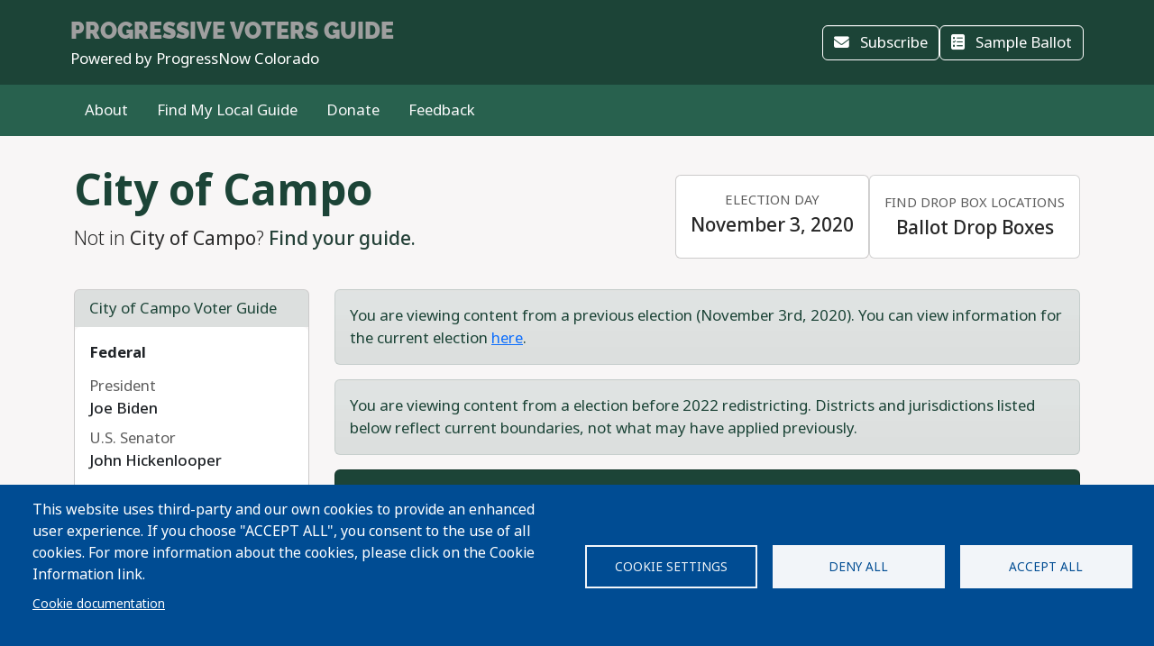

--- FILE ---
content_type: text/html; charset=UTF-8
request_url: https://progressivevotersguide.com/colorado/2020/general/city/campo
body_size: 58315
content:
<!DOCTYPE html>
<html lang="en" dir="ltr" prefix="og: https://ogp.me/ns#">
  <head>
    <meta charset="utf-8" />
<script async src="https://www.googletagmanager.com/gtag/js?id=UA-5949521-1" type="text/plain" id="cookies_ga_google_analytics_tracking_file" data-cookieconsent="analytics"></script>
<script>window.dataLayer = window.dataLayer || [];function gtag(){dataLayer.push(arguments)};gtag("js", new Date());gtag("set", "developer_id.dMDhkMT", true);gtag("config", "UA-5949521-1", {"groups":"default","page_placeholder":"PLACEHOLDER_page_path","allow_ad_personalization_signals":false});</script>
<script type="text/plain" id="cookies_matomo" data-cookieconsent="matomo">var _paq = _paq || [];(function(){var u=(("https:" == document.location.protocol) ? "https://progressivevotersguide.matomo.cloud/" : "http://progressivevotersguide.matomo.cloud/");_paq.push(["setSiteId", "2"]);_paq.push(["setTrackerUrl", u+"matomo.php"]);_paq.push(["setDoNotTrack", 1]);if (!window.matomo_search_results_active) {_paq.push(["trackPageView"]);}_paq.push(["setIgnoreClasses", ["no-tracking","colorbox"]]);_paq.push(["enableLinkTracking"]);_paq.push(['enableHeartBeatTimer']);var d=document,g=d.createElement("script"),s=d.getElementsByTagName("script")[0];g.type="text/javascript";g.defer=true;g.async=true;g.src=u+"matomo.js";s.parentNode.insertBefore(g,s);})();</script>
<script>var _mtm = window._mtm = window._mtm || [];_mtm.push({"mtm.startTime": (new Date().getTime()), "event": "mtm.Start"});var d = document, g = d.createElement("script"), s = d.getElementsByTagName("script")[0];g.type = "text/javascript";g.async = true;g.src="https://cdn.matomo.cloud/progressivevotersguide.matomo.cloud/container_YNxC4f8R.js";s.parentNode.insertBefore(g, s);</script>
<meta name="description" content="Get the facts before you vote!" />
<meta name="abstract" content="The Progressive Voters Guide provides useful information about candidates and ballot measures along with the endorsements of Washington&#039;s leading progressive organizations." />
<link rel="canonical" href="https://progressivevotersguide.com/colorado/2020/general/city/campo" />
<link rel="image_src" href="https://s3.amazonaws.com/s3.fusewashington.org/images/PVGVote.jpg" />
<meta name="rights" content="copyright © Fuse Washington. 2008-2026" />
<link rel="icon" href="/favicon.ico" />
<link rel="apple-touch-icon" sizes="120x120" href="https://s3.amazonaws.com/s3.fusewashington.org/images/apple-touch-icon-120x120.png" />
<link rel="apple-touch-icon" sizes="152x152" href="https://s3.amazonaws.com/s3.fusewashington.org/images/apple-touch-icon-152x152-precomposed.png" />
<link rel="apple-touch-icon-precomposed" sizes="76x76" href="https://s3.amazonaws.com/s3.fusewashington.org/images/apple-touch-icon-76x76.png" />
<meta property="fb:admins" content="1481066699" />
<meta name="twitter:card" content="summary_large_image" />
<meta property="og:description" content="Get the facts before you vote!" />
<meta property="og:url" content="https://progressivevotersguide.com/colorado" />
<meta property="og:title" content="Colorado Progressive Voters Guide" />
<meta property="og:image" content="https://progressivevotersguide.com/sites/default/files/2021-10/co-progressive-voters-guide-fb-share-1200px.png" />
<meta name="twitter:description" content="Get the facts before you vote!" />
<meta name="twitter:url" content="https://progressivevotersguide.com/colorado" />
<meta name="twitter:title" content="Colorado Progressive Voters Guide" />
<meta name="twitter:image" content="https://progressivevotersguide.com/sites/default/files/2021-10/co-progressive-voters-guide-fb-share-1200px.png" />
<meta name="Generator" content="Drupal 10 (https://www.drupal.org)" />
<meta name="MobileOptimized" content="width" />
<meta name="HandheldFriendly" content="true" />
<meta name="viewport" content="width=device-width, initial-scale=1.0" />
<script src="/sites/default/files/google_tag/tag_manager/google_tag.script.js?t7e683" defer></script>
<script>window.a2a_config=window.a2a_config||{};a2a_config.callbacks=[];a2a_config.overlays=[];a2a_config.templates={};</script>

    <title>Progressive Voters Guide</title>
    <link rel="stylesheet" media="all" href="/sites/default/files/css/css_94OsCYv-FJMeeCoFRucSSKb1XC4ZCE6wA4tuYfmMvRY.css?delta=0&amp;language=en&amp;theme=pvgtheme&amp;include=[base64]" />
<link rel="stylesheet" media="all" href="/sites/default/files/css/css_1wh18Qg22NUNvPlrinslW1stF0OUmwSvIs7ANPcLilg.css?delta=1&amp;language=en&amp;theme=pvgtheme&amp;include=[base64]" />
<link rel="stylesheet" media="all" href="https://pvgtheme.pages.dev/standard_theme.css" />

    <script type="application/json" data-drupal-selector="drupal-settings-json">{"path":{"baseUrl":"\/","pathPrefix":"","currentPath":"colorado\/2020\/general\/city\/campo","currentPathIsAdmin":false,"isFront":false,"currentLanguage":"en"},"pluralDelimiter":"\u0003","suppressDeprecationErrors":true,"ajaxPageState":{"libraries":"[base64]","theme":"pvgtheme","theme_token":null},"ajaxTrustedUrl":{"form_action_p_pvdeGsVG5zNF_XLGPTvYSKCf43t8qZYSwcfZl2uzM":true,"\/colorado\/2020\/general\/city\/campo?ajax_form=1":true},"google_analytics":{"account":"UA-5949521-1","trackTel":true},"matomo":{"disableCookies":false,"trackMailto":true},"ajax":{"edit-actions-submit":{"callback":"::submitAjaxForm","event":"click","effect":"fade","speed":500,"progress":{"type":"throbber","message":""},"disable-refocus":true,"url":"\/colorado\/2020\/general\/city\/campo?ajax_form=1","httpMethod":"POST","dialogType":"ajax","submit":{"_triggering_element_name":"op","_triggering_element_value":"Sign Up"}},"edit-captcha-response":{"callback":"recaptcha_v3_ajax_callback","event":"change","url":"\/colorado\/2020\/general\/city\/campo?ajax_form=1","httpMethod":"POST","dialogType":"ajax","submit":{"_triggering_element_name":"captcha_response"}}},"cookies":{"cookiesjsr":{"config":{"cookie":{"name":"pvgcookies","expires":31536000000,"domain":"","sameSite":"Lax","secure":false},"library":{"libBasePath":"https:\/\/cdn.jsdelivr.net\/gh\/jfeltkamp\/cookiesjsr@1\/dist","libPath":"https:\/\/cdn.jsdelivr.net\/gh\/jfeltkamp\/cookiesjsr@1\/dist\/cookiesjsr.min.js","scrollLimit":0},"callback":{"method":"post","url":"\/cookies\/consent\/callback.json","headers":[]},"interface":{"openSettingsHash":"#editCookieSettings","showDenyAll":true,"denyAllOnLayerClose":true,"settingsAsLink":false,"availableLangs":["en","es","ar","bn","zh-hant","vi","zh-hans","pa","ko","fil","hmn"],"defaultLang":"en","groupConsent":false,"cookieDocs":true}},"services":{"functional":{"id":"functional","services":[{"key":"functional","type":"functional","name":"Functional","info":{"value":"\u003Ctable\u003E\r\n\t\u003Cthead\u003E\r\n\t\t\u003Ctr\u003E\r\n\t\t\t\u003Cth width=\u002215%\u0022\u003ECookie name\u003C\/th\u003E\r\n\t\t\t\u003Cth width=\u002215%\u0022\u003EDefault expiration time\u003C\/th\u003E\r\n\t\t\t\u003Cth\u003EDescription\u003C\/th\u003E\r\n\t\t\u003C\/tr\u003E\r\n\t\u003C\/thead\u003E\r\n\t\u003Ctbody\u003E\r\n\t\t\u003Ctr\u003E\r\n\t\t\t\u003Ctd\u003E\u003Ccode dir=\u0022ltr\u0022 translate=\u0022no\u0022\u003ESSESS\u0026lt;ID\u0026gt;\u003C\/code\u003E\u003C\/td\u003E\r\n\t\t\t\u003Ctd\u003E1 month\u003C\/td\u003E\r\n\t\t\t\u003Ctd\u003EIf you are logged in to this website, a session cookie is required to identify and connect your browser to your user account in the server backend of this website.\u003C\/td\u003E\r\n\t\t\u003C\/tr\u003E\r\n\t\t\u003Ctr\u003E\r\n\t\t\t\u003Ctd\u003E\u003Ccode dir=\u0022ltr\u0022 translate=\u0022no\u0022\u003Ecookiesjsr\u003C\/code\u003E\u003C\/td\u003E\r\n\t\t\t\u003Ctd\u003E1 year\u003C\/td\u003E\r\n\t\t\t\u003Ctd\u003EWhen you visited this website for the first time, you were asked for your permission to use several services (including those from third parties) that require data to be saved in your browser (cookies, local storage). Your decisions about each service (allow, deny) are stored in this cookie and are reused each time you visit this website.\u003C\/td\u003E\r\n\t\t\u003C\/tr\u003E\r\n\t\u003C\/tbody\u003E\r\n\u003C\/table\u003E\r\n","format":"full_html"},"uri":"","needConsent":false},{"key":"pvg_location_cookie","type":"functional","name":"Location Services","info":{"value":"\u003Ctable\u003E\u003Cthead\u003E\u003Ctr\u003E\u003Cth width=\u002215%\u0022\u003E\u003Cp\u003ECookie name\u003C\/p\u003E\u003C\/th\u003E\u003Cth width=\u002215%\u0022\u003E\u003Cp\u003EDefault expiration time\u003C\/p\u003E\u003C\/th\u003E\u003Cth\u003E\u003Cp\u003EDescription\u003C\/p\u003E\u003C\/th\u003E\u003C\/tr\u003E\u003C\/thead\u003E\u003Ctbody\u003E\u003Ctr\u003E\u003Ctd\u003E\u003Cp\u003E\u003Ccode dir=\u0022ltr\u0022 translate=\u0022no\u0022\u003Epvglocation\u003C\/code\u003E\u003C\/p\u003E\u003C\/td\u003E\u003Ctd\u003E\u003Cp\u003E4 years\u003C\/p\u003E\u003C\/td\u003E\u003Ctd\u003E\u003Cp\u003EThis cookie allows the website to save broad location details in order to quickly access your customized voter guide in the future.\u003C\/p\u003E\u003C\/td\u003E\u003C\/tr\u003E\u003C\/tbody\u003E\u003C\/table\u003E","format":"basic_html"},"uri":"","needConsent":true}],"weight":1},"tracking":{"id":"tracking","services":[{"key":"analytics","type":"tracking","name":"Google Analytics","info":{"format":"full_html","value":""},"uri":"https:\/\/analytics.google.com\/","needConsent":true},{"key":"matomo","type":"tracking","name":"Matomo Analytics","info":{"format":"full_html","value":""},"uri":"","needConsent":true}],"weight":10}},"translation":{"_core":{"default_config_hash":"S5qrJju_o31uC1fwXosZ8Nlja2Wps6Gn0mMCAebY1Zw"},"langcode":"en","bannerText":"This website uses third-party and our own cookies to provide an enhanced user experience. If you choose \u0022ACCEPT ALL\u0022, you consent to the use of all cookies. For more information about the cookies, please click on the Cookie Information link.","privacyPolicy":"Privacy policy","privacyUri":"","imprint":"Imprint","imprintUri":"","cookieDocs":"Cookie documentation","cookieDocsUri":"\/cookie-information?language_content_entity=en","officialWebsite":"Official website","denyAll":"Deny all","alwaysActive":"Always active","settings":"Cookie settings","acceptAll":"Accept all","requiredCookies":"Required cookies","cookieSettings":"Cookie settings","close":"Close","readMore":"Read more","allowed":"Allowed","denied":"Denied","settingsAllServices":"Settings for all services","saveSettings":"Save","default_langcode":"en","disclaimerText":"All cookie information is subject to change by the service providers. We update this information regularly.","disclaimerTextPosition":"above","processorDetailsLabel":"Processor Company Details","processorLabel":"Company","processorWebsiteUrlLabel":"Company Website","processorPrivacyPolicyUrlLabel":"Company Privacy Policy","processorCookiePolicyUrlLabel":"Company Cookie Policy","processorContactLabel":"Data Protection Contact Details","placeholderAcceptAllText":"Accept All Cookies","functional":{"title":"Functional","details":"Cookies are small text files that are placed by your browser on your device in order to store certain information. Using the information that is stored and returned, a website can recognize that you have previously accessed and visited it using the browser on your end device. We use this information to arrange and display the website optimally in accordance with your preferences. Within this process, only the cookie itself is identified on your device. Personal data is only stored following your express consent or where this is absolutely necessary to enable use the service provided by us and accessed by you."},"tracking":{"title":"Tracking","details":"Marketing cookies come from external advertising companies (\u201cthird-party cookies\u201d). They are used to collect information about the websites a user visits. Their purpose is to create and display targeted content for the user."}}},"cookiesTexts":{"_core":{"default_config_hash":"S5qrJju_o31uC1fwXosZ8Nlja2Wps6Gn0mMCAebY1Zw"},"langcode":"en","bannerText":"This website uses third-party and our own cookies to provide an enhanced user experience. If you choose \u0022ACCEPT ALL\u0022, you consent to the use of all cookies. For more information about the cookies, please click on the Cookie Information link.","privacyPolicy":"Privacy policy","privacyUri":"","imprint":"Imprint","imprintUri":"","cookieDocs":"Cookie documentation","cookieDocsUri":"\/node\/12480","officialWebsite":"Official website","denyAll":"Deny all","alwaysActive":"Always active","settings":"Cookie settings","acceptAll":"Accept all","requiredCookies":"Required cookies","cookieSettings":"Cookie settings","close":"Close","readMore":"Read more","allowed":"Allowed","denied":"Denied","settingsAllServices":"Settings for all services","saveSettings":"Save","default_langcode":"en","disclaimerText":"All cookie information is subject to change by the service providers. We update this information regularly.","disclaimerTextPosition":"above","processorDetailsLabel":"Processor Company Details","processorLabel":"Company","processorWebsiteUrlLabel":"Company Website","processorPrivacyPolicyUrlLabel":"Company Privacy Policy","processorCookiePolicyUrlLabel":"Company Cookie Policy","processorContactLabel":"Data Protection Contact Details","placeholderAcceptAllText":"Accept All Cookies"},"services":{"analytics":{"uuid":"2cf64e47-2208-4c02-8c07-70c978c589e1","langcode":"en","status":true,"dependencies":{"enforced":{"module":["cookies_ga"]}},"_core":{"default_config_hash":"0FSyPPXfJvmZxEpwsiSH6nipWjFfo6qZ9pP6rP9tFT0"},"id":"analytics","label":"Google Analytics","group":"tracking","info":{"format":"full_html","value":""},"consentRequired":true,"purpose":"","processor":"","processorContact":"","processorUrl":"https:\/\/analytics.google.com\/","processorPrivacyPolicyUrl":"","processorCookiePolicyUrl":"https:\/\/support.google.com\/analytics\/answer\/6004245","placeholderMainText":"This content is blocked because Google Analytics cookies have not been accepted.","placeholderAcceptText":"Only accept Google Analytics cookies."},"functional":{"uuid":"8fa890bd-2006-47e9-a0f5-031cb1b7e6e9","langcode":"en","status":true,"dependencies":[],"_core":{"default_config_hash":"SQkYKY9U6xYDPAOC32rgkrIzkd688kRsm9g25mWdcvM"},"id":"functional","label":"Functional","group":"functional","info":{"value":"\u003Ctable\u003E\r\n\t\u003Cthead\u003E\r\n\t\t\u003Ctr\u003E\r\n\t\t\t\u003Cth width=\u002215%\u0022\u003ECookie name\u003C\/th\u003E\r\n\t\t\t\u003Cth width=\u002215%\u0022\u003EDefault expiration time\u003C\/th\u003E\r\n\t\t\t\u003Cth\u003EDescription\u003C\/th\u003E\r\n\t\t\u003C\/tr\u003E\r\n\t\u003C\/thead\u003E\r\n\t\u003Ctbody\u003E\r\n\t\t\u003Ctr\u003E\r\n\t\t\t\u003Ctd\u003E\u003Ccode dir=\u0022ltr\u0022 translate=\u0022no\u0022\u003ESSESS\u0026lt;ID\u0026gt;\u003C\/code\u003E\u003C\/td\u003E\r\n\t\t\t\u003Ctd\u003E1 month\u003C\/td\u003E\r\n\t\t\t\u003Ctd\u003EIf you are logged in to this website, a session cookie is required to identify and connect your browser to your user account in the server backend of this website.\u003C\/td\u003E\r\n\t\t\u003C\/tr\u003E\r\n\t\t\u003Ctr\u003E\r\n\t\t\t\u003Ctd\u003E\u003Ccode dir=\u0022ltr\u0022 translate=\u0022no\u0022\u003Ecookiesjsr\u003C\/code\u003E\u003C\/td\u003E\r\n\t\t\t\u003Ctd\u003E1 year\u003C\/td\u003E\r\n\t\t\t\u003Ctd\u003EWhen you visited this website for the first time, you were asked for your permission to use several services (including those from third parties) that require data to be saved in your browser (cookies, local storage). Your decisions about each service (allow, deny) are stored in this cookie and are reused each time you visit this website.\u003C\/td\u003E\r\n\t\t\u003C\/tr\u003E\r\n\t\u003C\/tbody\u003E\r\n\u003C\/table\u003E\r\n","format":"full_html"},"consentRequired":false,"purpose":"Essential functional cookies to provide general functionality","processor":"","processorContact":"","processorUrl":"","processorPrivacyPolicyUrl":"","processorCookiePolicyUrl":"","placeholderMainText":"This content is blocked because required functional cookies have not been accepted.","placeholderAcceptText":"Only accept required functional cookies."},"matomo":{"uuid":"77bedb1d-b54d-4a16-b264-b27e4c167363","langcode":"en","status":true,"dependencies":{"enforced":{"module":["cookies_matomo"]}},"_core":{"default_config_hash":"q8HAxXNDIOcQVgS_Q7ViLU7YT2pYBF6-KgZ56ueatH8"},"id":"matomo","label":"Matomo Analytics","group":"tracking","info":{"format":"full_html","value":""},"consentRequired":true,"purpose":"","processor":"","processorContact":"","processorUrl":"","processorPrivacyPolicyUrl":"","processorCookiePolicyUrl":"","placeholderMainText":"This content is blocked because Matomo Analytics cookies have not been accepted.","placeholderAcceptText":"Only accept Matomo Analytics cookies"},"pvg_location_cookie":{"uuid":"79f339e4-9535-4ca5-bfe2-de4dacc28f60","langcode":"en","status":true,"dependencies":[],"id":"pvg_location_cookie","label":"Location Services","group":"functional","info":{"value":"\u003Ctable\u003E\u003Cthead\u003E\u003Ctr\u003E\u003Cth width=\u002215%\u0022\u003E\u003Cp\u003ECookie name\u003C\/p\u003E\u003C\/th\u003E\u003Cth width=\u002215%\u0022\u003E\u003Cp\u003EDefault expiration time\u003C\/p\u003E\u003C\/th\u003E\u003Cth\u003E\u003Cp\u003EDescription\u003C\/p\u003E\u003C\/th\u003E\u003C\/tr\u003E\u003C\/thead\u003E\u003Ctbody\u003E\u003Ctr\u003E\u003Ctd\u003E\u003Cp\u003E\u003Ccode dir=\u0022ltr\u0022 translate=\u0022no\u0022\u003Epvglocation\u003C\/code\u003E\u003C\/p\u003E\u003C\/td\u003E\u003Ctd\u003E\u003Cp\u003E4 years\u003C\/p\u003E\u003C\/td\u003E\u003Ctd\u003E\u003Cp\u003EThis cookie allows the website to save broad location details in order to quickly access your customized voter guide in the future.\u003C\/p\u003E\u003C\/td\u003E\u003C\/tr\u003E\u003C\/tbody\u003E\u003C\/table\u003E","format":"basic_html"},"consentRequired":true,"purpose":"This cookie allows the website to save broad location details in order to easily access your specific voter guide in the future.","processor":"","processorContact":"","processorUrl":"","processorPrivacyPolicyUrl":"","processorCookiePolicyUrl":"","placeholderMainText":"This content is blocked because Location Detection cookies have not been accepted.","placeholderAcceptText":"Only accept voter geographic cookies"}},"groups":{"functional":{"uuid":"6f6d873e-b88d-487e-86fb-71c0fba3a1be","langcode":"en","status":true,"dependencies":[],"_core":{"default_config_hash":"aHm4Q63Ge97tcktTa_qmUqJMir45iyGY2lEvvqPW68g"},"id":"functional","label":"Functional","weight":1,"title":"Functional","details":"Cookies are small text files that are placed by your browser on your device in order to store certain information. Using the information that is stored and returned, a website can recognize that you have previously accessed and visited it using the browser on your end device. We use this information to arrange and display the website optimally in accordance with your preferences. Within this process, only the cookie itself is identified on your device. Personal data is only stored following your express consent or where this is absolutely necessary to enable use the service provided by us and accessed by you."},"marketing":{"uuid":"002b5e06-3316-4ad8-8579-adeeb7f1f492","langcode":"en","status":true,"dependencies":[],"_core":{"default_config_hash":"JkP6try0AxX_f4RpFEletep5NHSlVB1BbGw0snW4MO8"},"id":"marketing","label":"Marketing","weight":20,"title":"Marketing","details":"Customer communication and marketing tools."},"performance":{"uuid":"fe9b10dd-e82c-4e36-b7b1-d309714df460","langcode":"en","status":true,"dependencies":[],"_core":{"default_config_hash":"Jv3uIJviBj7D282Qu1ZpEQwuOEb3lCcDvx-XVHeOJpw"},"id":"performance","label":"Performance","weight":30,"title":"Performance Cookies","details":"Performance cookies collect aggregated information about how our website is used. The purpose of this is to improve its attractiveness, content and functionality. These cookies help us to determine whether, how often and for how long particular sub-pages of our website are accessed and which content users are particularly interested in. Search terms, country, region and (where applicable) the city from which the website is accessed are also recorded, as is the proportion of mobile devices that are used to access the website. We use this information to compile statistical reports that help us tailor the content of our website to your needs and optimize our offer."},"social":{"uuid":"a3cc827b-47d7-4ced-94e0-374e430b7f6f","langcode":"en","status":true,"dependencies":[],"_core":{"default_config_hash":"vog2tbqqQHjVkue0anA0RwlzvOTPNTvP7_JjJxRMVAQ"},"id":"social","label":"Social Plugins","weight":20,"title":"Social Plugins","details":"Comments managers facilitate the filing of comments and fight against spam."},"tracking":{"uuid":"5d2c66d7-4d5b-4741-b91d-8a36f4f7d70c","langcode":"en","status":true,"dependencies":[],"_core":{"default_config_hash":"_gYDe3qoEc6L5uYR6zhu5V-3ARLlyis9gl1diq7Tnf4"},"id":"tracking","label":"Tracking","weight":10,"title":"Tracking","details":"Marketing cookies come from external advertising companies (\u201cthird-party cookies\u201d). They are used to collect information about the websites a user visits. Their purpose is to create and display targeted content for the user."},"video":{"uuid":"2e6bd379-8173-4350-8d09-f3b91852564d","langcode":"en","status":true,"dependencies":[],"_core":{"default_config_hash":"w1WnCmP2Xfgx24xbx5u9T27XLF_ZFw5R0MlO-eDDPpQ"},"id":"video","label":"Videos","weight":40,"title":"Video","details":"Video sharing services help to add rich media on the site and increase its visibility."}}},"user":{"uid":0,"permissionsHash":"3e80824b43d5b118a315ce5c4ba41b977a9dade9d7550cb8f794608b9d9ca8f8"}}</script>
<script src="/sites/default/files/js/js_6GFXJmyGmQtGIMj_UKW_yixGwjGJCUueYDWm5UB6NEo.js?scope=header&amp;delta=0&amp;language=en&amp;theme=pvgtheme&amp;include=[base64]"></script>
<script src="/modules/composer/cookies/js/cookiesjsr.conf.js?v=10.5.6" defer></script>

  </head>
  <body class="path-colorado">
    <a href="#main-content" class="visually-hidden focusable sr-only">
      Skip to main content
    </a>
    <noscript><iframe src="https://www.googletagmanager.com/ns.html?id=GTM-54WFZQ8" height="0" width="0" style="display:none;visibility:hidden"></iframe></noscript>
      <div class="dialog-off-canvas-main-canvas" data-off-canvas-main-canvas>
    
	<header class="colorado">

		<div class="site-menu d-flex flex-column">

			<div class="top-header bg-primary p-3 py-lg-3">

				<div class="container-md px-0 px-md-2 d-flex flex-lg-row justify-content-lg-between align-items-lg-center">

					    
 
      <!-- begin banner -->
<div class="d-flex flex-column">
	<span class="brand-name fs-4 text-uppercase text-white pvg-script">
	
			<a class="link-light link-underline-opacity-0 link-underline-opacity-75-hover" href="/colorado/?L=0">
				<span id="guideName" class="fw-bold text-secondary "><span>Progressive</span> Voters Guide</span>
			</a>
	</span>
	<span class="brand-partner text-white"><span>Powered by</span> ProgressNow Colorado</span>
	  <!-- /#banner -->
	<a name="top"></a>
</div>
  




					<div class="d-none d-lg-flex gap-3">
						<button id="navSubscribeButton" data-bs-toggle="modal" data-bs-target="#signupModal" class="btn btn-white-outline d-none d-lg-inline-block">
							<i class="fa-solid fa-envelope me-2"></i>
							Subscribe						</button>

						<button id="navDesktopSampleBallotButton" data-bs-toggle="modal" data-bs-target="#sampleBallotModal" aria-controls="sampleBallotModal" class="btn btn-white-outline d-none">
							<i class="fa-solid fa-ballot-check me-2"></i>
							Sample Ballot						</button>


						<button id="navDesktopPrintButton" class="btn btn-white-outline d-none print-item">
							<i class="fa-solid fa-print me-2"></i>
							Print Ballot						</button>

						<button id="navDesktopSearchButton" data-bs-toggle="modal" data-bs-target="#searchModal" aria-controls="searchModal" class="btn btn-white-outline d-none">
							<i class="fa-solid fa-magnifying-glass me-2"></i>
							Search
						</button>


					</div>
				</div>


			</div>
			<div class="bottom-header p-2 py-lg-3 bg-primary-light">

				<div class="container-md px-0 px-md-2 d-flex align-items-center justify-content-between">


					<div class="nav d-none d-lg-flex">
						          


  
              <ul class="nav flex-column flex-lg-row gap-3 gap-lg-1">
                    <li class="nav-item">
                                                                    <a class="nav-link link-light link-underline-opacity-0 link-underline-opacity-75-hover py-0" href="/colorado/2020/general/about" >About</a>
          
    
              </li>
                <li class="nav-item">
                                                                    <a class="nav-link link-light link-underline-opacity-0 link-underline-opacity-75-hover py-0" href="/colorado/2020/general/choose" >Find My Local Guide</a>
          
    
              </li>
                <li class="nav-item">
                                                                    <a class="nav-link link-light link-underline-opacity-0 link-underline-opacity-75-hover py-0" href="https://progressnowcolorado.actionkit.com/donate/donate-co-progressive-voters-guide-2020/" >Donate</a>
          
    
              </li>
                <li class="nav-item">
                                                                    <a class="nav-link link-light link-underline-opacity-0 link-underline-opacity-75-hover py-0" href="https://progressnowcolorado.actionkit.com/survey/colorado-progressive-voters-guide-feedback/" >Feedback</a>
          
    
              </li>
        </ul>
  




  


					</div>

					<button class="btn p-lg-0 btn-link link-light link-underline-opacity-0 link-underline-opacity-75-hover d-lg-none" type="button" data-bs-toggle="offcanvas" data-bs-target="#pvgMenu" aria-controls="pvgMenu">
						<i class="fa-light fa-bars"></i>
						Menu					</button>

					<button id="navMobileSampleBallotButton" type="button" class="btn btn p-lg-0 btn-link link-light link-underline-opacity-0 link-underline-opacity-75-hover d-none" data-bs-toggle="modal" data-bs-target="#sampleBallotModal">
						<i class="fa-solid fa-ballot-check"></i>
						Ballot</button>


					<div class="offcanvas offcanvas-start bg-primary" tabindex="-1" id="pvgMenu" aria-labelledby="pvgMenuLabel">
						<div data-bs-theme="dark" class="offcanvas-header">
							<div class="offcanvas-pvg-header d-flex flex-column">
								    
 
      <!-- begin banner -->
<div class="d-flex flex-column">
	<span class="brand-name fs-4 text-uppercase text-white pvg-script">
	
			<a class="link-light link-underline-opacity-0 link-underline-opacity-75-hover" href="/colorado/?L=0">
				<span id="guideName" class="fw-bold text-secondary "><span>Progressive</span> Voters Guide</span>
			</a>
	</span>
	<span class="brand-partner text-white"><span>Powered by</span> ProgressNow Colorado</span>
	  <!-- /#banner -->
	<a name="top"></a>
</div>
  


							</div>
							<button type="button" class="btn-close" data-bs-dismiss="offcanvas" aria-label="Close"></button>
						</div>
						<div class="offcanvas-body">
							<div class="nav d-flex flex-column">
								          


  
              <ul class="nav flex-column flex-lg-row gap-3 gap-lg-1">
                    <li class="nav-item">
                                                                    <a class="nav-link link-light link-underline-opacity-0 link-underline-opacity-75-hover py-0" href="/colorado/2020/general/about" >About</a>
          
    
              </li>
                <li class="nav-item">
                                                                    <a class="nav-link link-light link-underline-opacity-0 link-underline-opacity-75-hover py-0" href="/colorado/2020/general/choose" >Find My Local Guide</a>
          
    
              </li>
                <li class="nav-item">
                                                                    <a class="nav-link link-light link-underline-opacity-0 link-underline-opacity-75-hover py-0" href="https://progressnowcolorado.actionkit.com/donate/donate-co-progressive-voters-guide-2020/" >Donate</a>
          
    
              </li>
                <li class="nav-item">
                                                                    <a class="nav-link link-light link-underline-opacity-0 link-underline-opacity-75-hover py-0" href="https://progressnowcolorado.actionkit.com/survey/colorado-progressive-voters-guide-feedback/" >Feedback</a>
          
    
              </li>
        </ul>
  




  



								<button id="navMobileSearchButton" data-bs-toggle="modal" data-bs-target="#searchModal" class="btn btn-link nav-link d-flex align-items-center">
									<i class="fa-solid fa-magnifying-glass me-2"></i>
									Search</button>
							</div>
						</div>
					</div>


					<div id="navLanguageDropDown" class="dropdown d-none">
						<button id="navLanguageButton" class="btn btn-link dropdown-toggle link-light link-underline-opacity-0 link-underline-opacity-75-hover" type="button" data-bs-toggle="dropdown" aria-expanded="false"></button>
						<ul id="languageDropdownMenu" class="dropdown-menu"></ul>
					</div>


				</div>


			</div>

		</div>


	</header>



<div class="modal fade" id="searchModal" tabindex="-1" aria-labelledby="searchModalLabel" tabindex="-1">
	<div class="modal-dialog modal-xl">

		<div class="modal-content colorado ">
			<div class="modal-header border-0">
				<button type="button" class="btn-close" data-bs-dismiss="modal" aria-label="Close"></button>
			</button>
		</div>
		<div class="modal-body pt-0 p-lg-4">
			<h2 class="text-primary mb-3 text-center fw-bolder">Search</h2>

			<p>You can search for a particular candidate, ballot measure, or find voting recommendations for an area using an address. Alternatively, find voting recommendations using your device's location.</p>


			<ul class="nav nav-pills mb-3" role="tablist">
				<li class="nav-item w-100 w-lg-auto" role="presentation">
					<a class="nav-link active" id="candidateTab" data-bs-toggle="tab" href="#candidate-tab" role="tab" aria-controls="candidate-tab" aria-selected="true">
						<i class="fa-solid fa-people-group"></i>
						Search by candidate or ballot measure</a>
				</li>
				<li class="nav-item w-100 w-lg-auto" role="presentation">
					<a class="nav-link" id="addressTab" data-bs-toggle="tab" href="#address-tab" role="tab" aria-controls="address-tab" aria-selected="false">
						<i aria-hidden="true" class="fa-solid fa-mailbox"></i>
						Search by address</a>
				</li>

				<li class="nav-item w-100 w-lg-auto" role="presentation">
					<a class="nav-link" id="geoTab" data-bs-toggle="tab" href="#geo-tab" role="tab" aria-controls="geo-tab" aria-selected="false">
						<i aria-hidden="true" class="fa-solid fas fa-compass"></i>
						Search by device location</a>
				</li>

			</ul>
			<div class="tab-content" id="tab-content">
				<div class="tab-pane active" id="candidate-tab" role="tabpanel" aria-labelledby="candidateTab">
					<div class="search-form">
						<div class="input-group border-bottom pb-3 mb-2">
							<span class="input-group-text bg-primary text-white">
								<i class="fa-solid fa-magnifying-glass"></i>
							</span>
							<div class="form-floating">
								<input type="text" class="form-control" id="searchBox" placeholder="Candidate or ballot measure">
								<label for="searchBox">Candidate or Ballot Measure</label>
							</div>
						</div>
						<div class="search-results" id="searchResults"></div>
					</div>

				</div>
				<div class="tab-pane" id="address-tab" role="tabpanel" aria-labelledby="addressTab">
					<div class="search-form">
						<div class="input-group  pb-3 mb-2">
							<span class="input-group-text bg-primary text-white">
								<i class="fa-solid fa-magnifying-glass"></i>
							</span>
							<div class="form-floating">
								<input type="text" class="form-control" id="searchBoxAddress" placeholder="Search">
								<label for="searchBoxAddress">
									Address</label>
							</div>
						</div>
					</div>

				</div>
				<div class="tab-pane" id="geo-tab" role="tabpanel" aria-labelledby="geoTab">

					<button type="button" class="btn btn-primary w-100 btn-lg detect-location">
						<i aria-hidden="true" class="fa-solid fa-location me-2"></i>
						Locate my Guide					</button>


				</div>


			</div>


		</div>
	</div>
</div></div><main class="colorado">
	    <div data-drupal-messages-fallback class="hidden"></div>
 
      


  

 
        
<div id="cookiesjsr"></div>

  
	<script src="https://www.google.com/recaptcha/api.js"></script>
<section id="guidePage" class="guide colorado">
	<div
		class='container'>
						<div class="jurisdiction d-lg-flex align-items-lg-center justify-content-lg-between py-3 py-lg-4">
			<div class="jurisdiction-lead">
				<h1 class="display-5 fw-bold text-primary">
					City of Campo
				</h1>
				<p class="lead">
					Not in <strong>City of Campo</strong>?					<a class="fw-medium" href="/colorado/2020/general/choose/?L=0">
													Find your guide.
											</a>
				</p>
			</div>
							<div class="about-election-info d-flex flex-row gap-2  justify-content-xl-center">
											<div class="card">
							<div class="card-body bg-white rounded">
								<article class="d-flex flex-column text-left text-lg-center">
									<span class="small text-muted text-uppercase mb-1">Election Day</span>
                 						<span class="h5">November 3, 2020</span> 
								</article>
							</div>
						</div>
																					<a class="link-underline-opacity-0 link-underline" target="_blank" href="">
							<div class="about-info card h-100">
								<div class="card-body d-flex justify-content-center">
									<article class="d-flex flex-column text-left text-lg-center align-items-center justify-content-center">
										<span class="small text-muted text-uppercase mb-1">Find Drop Box Locations</span>
										<div>
											<span class="h5 mb-0 flex-shrink-1">Ballot Drop Boxes</span>
										</div>
									</article>
								</div>
							</div>
						</a>
									</div>
					</div>
				<div
			class="row">
						<aside id="guideSidebar" style="bottom: auto; top: auto;" class=" sidebar d-none d-lg-flex col-lg-3 ">
				
<div class="card">
	<div class="card-header sidebar-jurisdiction-header">
		<span>
			City of Campo Voter Guide		</span>
	</div>

	<div class="card-body bg-white rounded p-2">
		<div class="sidebar-inner pe-3 overflow-y-scroll">

							<nav>
																            






   <div class="sidebar-section">
      <div class="sidebar-title px-2 my-2">
         <a
         class="link-dark link-underline-opacity-0 link-underline-opacity-100-hover fs-6"
            href="#nfederal">Federal
         </a>
      </div>
      <nav class="nav nav-pills flex-column">
                                    													
					<a href="#president" class="sidebar-item nav-link p-0 px-2">
						<div class="d-flex flex-column py-1">
							<span class="sidebar-item-title  text-muted">
								President</span>
							<span class="sidebar-desc fw-medium">
 Joe Biden

</span>
						</div>
					</a>

													
                        													
					<a href="#u_s_senator" class="sidebar-item nav-link p-0 px-2">
						<div class="d-flex flex-column py-1">
							<span class="sidebar-item-title  text-muted">
								U.S. Senator</span>
							<span class="sidebar-desc fw-medium">
 John Hickenlooper

</span>
						</div>
					</a>

													
                  </nav>
   </div>


    
											            






   <div class="sidebar-section">
      <div class="sidebar-title px-2 my-2">
         <a
         class="link-dark link-underline-opacity-0 link-underline-opacity-100-hover fs-6"
            href="#n4thcongressionaldistrict">4th Congressional District
         </a>
      </div>
      <nav class="nav nav-pills flex-column">
                                    													
					<a href="#u_s_representative4thcongressionaldistrict" class="sidebar-item nav-link p-0 px-2">
						<div class="d-flex flex-column py-1">
							<span class="sidebar-item-title  text-muted">
								U.S. Representative</span>
							<span class="sidebar-desc fw-medium">
 Ike McCorkle

</span>
						</div>
					</a>

													
                  </nav>
   </div>


    
											            






   <div class="sidebar-section">
      <div class="sidebar-title px-2 my-2">
         <a
         class="link-dark link-underline-opacity-0 link-underline-opacity-100-hover fs-6"
            href="#nsenator_district35">Senator, District 35
         </a>
      </div>
      <nav class="nav nav-pills flex-column">
                                    													
					<a href="#statesenate35" class="sidebar-item nav-link p-0 px-2">
						<div class="d-flex flex-column py-1">
							<span class="sidebar-item-title  text-muted">
								State Senator</span>
							<span class="sidebar-desc fw-medium">
 Carlos López

</span>
						</div>
					</a>

													
                  </nav>
   </div>


    
											            






   <div class="sidebar-section">
      <div class="sidebar-title px-2 my-2">
         <a
         class="link-dark link-underline-opacity-0 link-underline-opacity-100-hover fs-6"
            href="#nrepresentative_district47">Representative, District 47
         </a>
      </div>
      <nav class="nav nav-pills flex-column">
                                    													
					<a href="#staterep47" class="sidebar-item nav-link p-0 px-2">
						<div class="d-flex flex-column py-1">
							<span class="sidebar-item-title  text-muted">
								State Representative</span>
							<span class="sidebar-desc fw-medium">
 Bri Buentello

</span>
						</div>
					</a>

													
                  </nav>
   </div>


    
											            






   <div class="sidebar-section">
      <div class="sidebar-title px-2 my-2">
         <a
         class="link-dark link-underline-opacity-0 link-underline-opacity-100-hover fs-6"
            href="#ndistrictattorney_15thjudicialdistrict">District Attorney, 15th Judicial District
         </a>
      </div>
      <nav class="nav nav-pills flex-column">
                                    													
					<a href="#15thdistrictattorney" class="sidebar-item nav-link p-0 px-2">
						<div class="d-flex flex-column py-1">
							<span class="sidebar-item-title  text-muted">
								District Attorney, 15th Judicial District</span>
							<span class="sidebar-desc fw-medium">
 No Good Choices

</span>
						</div>
					</a>

													
                  </nav>
   </div>


    
											            






   <div class="sidebar-section">
      <div class="sidebar-title px-2 my-2">
         <a
         class="link-dark link-underline-opacity-0 link-underline-opacity-100-hover fs-6"
            href="#nstatewideballotmeasures">Statewide Ballot Measures
         </a>
      </div>
      <nav class="nav nav-pills flex-column">
                                    												<div  class="sidebar-item-title d-flex flex-column px-2  py-1">

					<span class="fw-medium">Amendment B</span>

											<div class="d-flex flex-column">
							<span class="text-muted">(Repeal Property Tax Assessment Rates)</span>
							<span><a href="#supportamendmentb" class="sidebar-item nav-link p-0 my-1 ">
<div class="d-flex flex-column">
									<span class="vote-label-text_y fw-medium text-success">VOTE YES</span>
					</div>
</a>
</span>
						</div>
												          				</div>
			
			
                        												<div  class="sidebar-item-title d-flex flex-column px-2  py-1">

					<span class="fw-medium">Amendment C</span>

											<div class="d-flex flex-column">
							<span class="text-muted">(Bingo Raffles Allow Paid Help and Repeal Five-Year Minimum)</span>
							<span><a href="#supportamendmentc" class="sidebar-item nav-link p-0 my-1 ">
<div class="d-flex flex-column">
									<span class="vote-label-text_y fw-medium text-success">VOTE YES</span>
					</div>
</a>
</span>
						</div>
												          				</div>
			
			
                        												<div  class="sidebar-item-title d-flex flex-column px-2  py-1">

					<span class="fw-medium">Amendment #76</span>

											<div class="d-flex flex-column">
							<span class="text-muted">(Citizenship Qualification of Electors )</span>
							<span><a href="#opposeamendment76" class="sidebar-item nav-link p-0 my-1 ">
<div class="d-flex flex-column">
									<span class="vote-label-text_n fw-medium text-danger">VOTE NO</span>
					</div>
</a>
</span>
						</div>
												          				</div>
			
			
                        												<div  class="sidebar-item-title d-flex flex-column px-2  py-1">

					<span class="fw-medium">Amendment #77</span>

											<div class="d-flex flex-column">
							<span class="text-muted">(Local Voter Approval of Gaming Limits in Black Hawk, Central City, and Cripple Creek )</span>
							<span><a href="#supportamendment77" class="sidebar-item nav-link p-0 my-1 ">
<div class="d-flex flex-column">
									<span class="vote-label-text_y fw-medium text-success">VOTE YES</span>
					</div>
</a>
</span>
						</div>
												          				</div>
			
			
                        												<div  class="sidebar-item-title d-flex flex-column px-2  py-1">

					<span class="fw-medium">Proposition EE</span>

											<div class="d-flex flex-column">
							<span class="text-muted">(Cigarette, Tobacco and Nicotine Products Tax)</span>
							<span><a href="#supportpropositionee" class="sidebar-item nav-link p-0 my-1 ">
<div class="d-flex flex-column">
									<span class="vote-label-text_y fw-medium text-success">VOTE YES</span>
					</div>
</a>
</span>
						</div>
												          				</div>
			
			
                        												<div  class="sidebar-item-title d-flex flex-column px-2  py-1">

					<span class="fw-medium">Proposition #113</span>

											<div class="d-flex flex-column">
							<span class="text-muted">(National Popular Vote )</span>
							<span><a href="#supportproposition113" class="sidebar-item nav-link p-0 my-1 ">
<div class="d-flex flex-column">
									<span class="vote-label-text_y fw-medium text-success">VOTE YES</span>
					</div>
</a>
</span>
						</div>
												          				</div>
			
			
                        												<div  class="sidebar-item-title d-flex flex-column px-2  py-1">

					<span class="fw-medium">Proposition #114</span>

											<div class="d-flex flex-column">
							<span class="text-muted">(Restoration of Gray Wolves )</span>
							<span><a href="#supportproposition114" class="sidebar-item nav-link p-0 my-1 ">
<div class="d-flex flex-column">
									<span class="vote-label-text_y fw-medium text-success">VOTE YES</span>
					</div>
</a>
</span>
						</div>
												          				</div>
			
			
                        												<div  class="sidebar-item-title d-flex flex-column px-2  py-1">

					<span class="fw-medium">Proposition #115</span>

											<div class="d-flex flex-column">
							<span class="text-muted">(Prohibition on Abortions Later in Pregnancy)</span>
							<span><a href="#opposeproposition115" class="sidebar-item nav-link p-0 my-1 ">
<div class="d-flex flex-column">
									<span class="vote-label-text_n fw-medium text-danger">VOTE NO</span>
					</div>
</a>
</span>
						</div>
												          				</div>
			
			
                        												<div  class="sidebar-item-title d-flex flex-column px-2  py-1">

					<span class="fw-medium">Proposition #116</span>

											<div class="d-flex flex-column">
							<span class="text-muted">(Iniciativa para disminuir la tasa del impuesto sobre la renta de 4.63% a 4.55%)</span>
							<span><a href="#opposeproposition116" class="sidebar-item nav-link p-0 my-1 ">
<div class="d-flex flex-column">
									<span class="vote-label-text_n fw-medium text-danger">VOTE NO</span>
					</div>
</a>
</span>
						</div>
												          				</div>
			
			
                        												<div  class="sidebar-item-title d-flex flex-column px-2  py-1">

					<span class="fw-medium">Proposition #117</span>

											<div class="d-flex flex-column">
							<span class="text-muted">(Require Voter Approval of Certain New Enterprises Exempt from TABOR Initiative )</span>
							<span><a href="#opposeproposition117" class="sidebar-item nav-link p-0 my-1 ">
<div class="d-flex flex-column">
									<span class="vote-label-text_n fw-medium text-danger">VOTE NO</span>
					</div>
</a>
</span>
						</div>
												          				</div>
			
			
                        												<div  class="sidebar-item-title d-flex flex-column px-2  py-1">

					<span class="fw-medium">Proposition #118</span>

											<div class="d-flex flex-column">
							<span class="text-muted">(Colorado Paid Family and Medical Leave Initiative )</span>
							<span><a href="#supportproposition118" class="sidebar-item nav-link p-0 my-1 ">
<div class="d-flex flex-column">
									<span class="vote-label-text_y fw-medium text-success">VOTE YES</span>
					</div>
</a>
</span>
						</div>
												          				</div>
			
			
                  </nav>
   </div>


    
									</nav>
			

		</div>
		<div class="vote-message my-3">
			<p class="text-center">
									Remember to vote on or before <strong>Tuesday, November 3rd</strong>
							</p>
		</div>
		<div class="sidebar-attribution text-center">
						<div class="state-share progressnowcolorado">
				<a href="https://progressnowcolorado.org/">
					<img class="progressnowcoloradoimg" alt="ProgressNow Colorado" src="https://progressivevotersguide.com/sites/default/files/styles/logo/public/colorado/logos/PNC_progress_color_0.png?itok=332otVk2"/>
				</a>
			</div>

		</div>
	</div>
</div>

			</aside>
						<div
				class="col-12  col-lg-9 ps-lg-3 ">

													<aside class="guide-messages">
													
<div class="alert alert-info info" role="alert">
  <div class="row">
    <div class="col">

    <div class="message">
  You are viewing content from a previous election (November 3rd, 2020).  You can view information for the current election <a href='/?src=pvg2020general'>here</a>.

  </div>


    </div>
  </div>
</div>


													
<div class="alert alert-info location" role="alert">
  <div class="row">
    <div class="col">

    <div class="message">
  You are viewing  content from a election before 2022 redistricting. Districts and jurisdictions listed below reflect current boundaries, not what may have applied previously.

  </div>


    </div>
  </div>
</div>


											</aside>
				
								
													<div class="welcome card bg-primary text-white mb-3">
						<div class="card-body">

  <h2 class="fw-bold">Election Day is Tuesday, November 3!</h2>
  <p class="mb-0 ">
    The Progressive Voters Guide compiles the information that allows you to make informed decisions about the races on your ballot based on your values. Vote in every race! It’s our right and responsibility. Browse the categories at the left or select “Choose My Guide” to see races specific to you. And please share this guide with your friends and family.
</p>
    
</div>
					</div>

                  																<div id="guideElements">
											

<section id="co_federal" class="guide-section">

	
	
				

<h2 class="text-center text-white bg-primary text-white py-3 mb-3">
	<a id="nfederal">Federal</a>
</h2>








			

<article id="president" class=" guide-office mb-3 ">


	<div class="card-header bg-primary-light text-white px-3 py-2">
		<h3 class="mb-0">
			<a id="president">President</a>
		</h3>
	</div>

	<div class="guide-offices card">
		<div class="card-body bg-white office-content">

			

			
						
															

<article id="joebiden" class="
																candidate
															office-items">
	<div class="guide-item">
		<div class="meta border-bottom pb-3 mb-3">

			
			<div class="candidate-image-info d-flex align-items-center gap-3">
				<div class="candidate-image">
					<a href="https://progressivevotersguide.com/colorado/2020/general/joe-biden" target="_blank">
						<img src="https://progressivevotersguide.com/sites/default/files/styles/candidate/public/colorado/2020/general/joe_biden.jpg?itok=_7ym1DWV" alt="Joe Biden photo"/>
					</a>
				</div>


				<div class="name-campaign-info">
					<span class="text-muted small">Democrat</span>

					<h4 class="fw-bold">
													<a name="joebiden">
														Joe Biden
														</a>
											</h4>

											<div class="campaign-info mb-3 d-flex flex-wrap gap-2">
															<a id="website_joebiden" class="btn btn-sm btn-gray-outline" aria-label="Visit Website from Joe Biden" target="_blank" href="https://joebiden.com/">
									<i class="fa-solid fa-link"></i>
									Website								</a>
																						<a id="facebook_joebiden" class="btn btn-sm btn-gray-outline" aria-label="Visit Facebook from Joe Biden" target="_blank" href="https://www.facebook.com/joebiden">
									<i class="fa-brands fa-square-facebook"></i>
									Facebook								</a>
																																		</div>
					
					<div class="badges mt-3 d-flex flex-wrap gap-2 ">
													
			<a href="https://www.afscme18.org/colorado/news/afscme-council-18-endorsements-colorado" target="_blank" rel="noreferrer" aria-label="AFSCME Council 18 Voter Guide Website" class="btn btn-primary-light d-flex">
			<div class="d-flex align-items-center justify-content-end">
				<img class="svg-filter" src="https://progressivevotersguide.com/sites/default/files/colorado/badges/book-open-regular_4.svg"/>
				<span>AFSCME Council 18 Voter Guide</span>
				<i class="fa fa-external-link ms-2"></i>
			</div>
		</a>
	

													
			<a href="https://www.coaflcio.org/2020-colorado-afl-cio-endorsements" target="_blank" rel="noreferrer" aria-label="Colorado AFL-CIO Voter Guide Website" class="btn btn-primary-light d-flex">
			<div class="d-flex align-items-center justify-content-end">
				<img class="svg-filter" src="https://progressivevotersguide.com/sites/default/files/washington/2018/general/book-open-regular_3.svg"/>
				<span>Colorado AFL-CIO Voter Guide</span>
				<i class="fa fa-external-link ms-2"></i>
			</div>
		</a>
	

													
			<a href="https://seiu2020.org/at-stake" target="_blank" rel="noreferrer" aria-label="SEIU What&#039;s at Stake Website" class="btn btn-primary-light d-flex">
			<div class="d-flex align-items-center justify-content-end">
				<img class="svg-filter" src="https://progressivevotersguide.com/sites/default/files/colorado/badges/clipboard-list-regular.svg"/>
				<span>SEIU What&#039;s at Stake</span>
				<i class="fa fa-external-link ms-2"></i>
			</div>
		</a>
	

											</div>
				</div>
			</div>
		</div>


		
		<div class="writeup mb-3">

			

			

			
				<div class="mobile-content  read-more ">
					<p><p><strong>Joe Biden</strong> is one of the nation’s most experienced public servants, having served as a U.S. senator from Delaware for 36 years and the U.S. vice president for eight years. Biden is running on a comprehensive progressive platform.<br />
<br />
Biden has championed individual rights throughout his career — from spearheading the Violence Against Women Act to passing laws that expanded the definition of hate crimes to include those based on gender, sexual orientation, gender identity, and disability. Biden led the fight to pass the Brady Bill, which established the national firearms background check system, and helped secure a 10-year ban on assault weapons from 1994-2004. As vice president, Biden oversaw the implementation of one of the largest economic recovery plans in American history in 2009, saving the American automobile industry and millions of American jobs in all sectors of the economy. During the Obama/Biden administration, the United States made significant progress toward a clean energy economy and provided health coverage to millions of Americans via the passage of the Affordable Care Act — a law Biden has vowed to expand and improve.<br />
<br />
If elected president, Biden has pledged to work to reverse the damage from the last four years of partisan obstruction and executive branch policies solely benefiting the wealthy and well-connected. Biden supports a $15-per-hour minimum wage and 12 weeks of paid family and medical leave for all workers. He also seeks to address the country's racial wealth disparity, equal opportunity, and jobs gaps by empowering small-business creation and expansion in economically disadvantaged areas. On the climate crisis, Biden proposes net-zero CO2 emissions in the U.S. by 2050 and rejoining the Paris climate accords. On the immediate front, Biden has proposed a national crisis response to the COVID-19 pandemic. Biden’s experience handling the economic recovery with Obama after the Great Recession of 2009 will inform his actions to help individuals, families, small businesses, and local and state governments that are struggling badly as a result of the botched response to the pandemic. Biden will restore the long-standing precedent that public health decisions are best made by public health professionals.<br />
<br />
Biden has pledged to defend abortion rights, expand and protect union membership, bring together an equitable and diverse group of experts to handle the nation’s institutional racism crisis, and restore dignity to the office of president of the United States.<br />
<br />
Biden is the clear presidential choice for progressive voters.<br />
<br />
In this election, he faces <strong>Donald Trump</strong> —&nbsp;considered by progressives to be the most corrupt, incompetent, anti-progressive president in recent memory and perhaps in American history. Trump’s biggest achievement as president was forcing through a massive tax cut that overwhelmingly favored the wealthiest Americans, making the nation’s historic income-disparity problem even worse. Trump unilaterally withdrew from the Paris Climate Accords, making the U.S. one of very few countries that are not signatories. Trump’s administration has encouraged repeated unsuccessful attempts by Congress to repeal the Affordable Care Act, which has provided health coverage to millions of Americans, including a federal court challenge in the midst of the COVID-19 pandemic to dismantle the law. Trump has supported racist immigration practices that contravene international law on the treatment of refugees.<br />
<br />
Trump’s decisions have trickled into even the most mundane things, affecting Americans on a daily basis. Trump scrapped a bill requiring airlines to disclose bag fees, blocked consumers from suing banks, ignored the growing crisis over student loans, lifted bans on transferring military equipment to local law enforcement which has exacerbated police-citizen conflicts, particularly in relation to Black Lives Matter protests, and has set off a trade war with China that has done tremendous economic damage to American agricultural producers and manufacturers.<br />
<br />
Controversies involving Trump’s presidency are too numerous to list here but include lying about mail voting to such a degree that social media platforms have been forced to remove his misinformation, racist, sexist, and defamatory statements against his political opponents, dispatching federal police to attack protesters in unmarked vehicles, installing corrupt and incompetent tools of special interest into every level of government, nominating federal judges and Supreme Court justices who seek to overturn <em>Roe v. Wade</em>, banning transgender Americans from military service, helping spread baseless conspiracy theories, defending the actions of overt white supremacists and racist nationalists, downplaying the severity of the coronavirus pandemic to the public despite detailed foreknowledge of the coming disaster, pursuing diplomacy with dictators while scorning traditional American allies, and changing federal guidelines to undermine racial equality. For a more comprehensive list, we encourage you to visit the Wikipedia page for Trump administration controversies.<br />
<br />
Evidence abounds showing that Trump never disassociated himself from his businesses and has used his office for personal enrichment. And let’s not forget he was impeached over revelations he first blocked military aid to Ukraine and then pushed its president to dig up damaging info on his political opponent as a “favor.”<br />
<br />
Trump must not only be defeated, but the margin of victory must be so resounding as to prevent him from calling the results of the election into question as he has already pledged to do.</p>
</p>

					

											<button id="readMore_joebiden" class="btn btn-gray btn-read-more p-3">Read More</button>
					

				</div>

				<div class="desktop-content ">
					<p><p><strong>Joe Biden</strong> is one of the nation’s most experienced public servants, having served as a U.S. senator from Delaware for 36 years and the U.S. vice president for eight years. Biden is running on a comprehensive progressive platform.<br />
<br />
Biden has championed individual rights throughout his career — from spearheading the Violence Against Women Act to passing laws that expanded the definition of hate crimes to include those based on gender, sexual orientation, gender identity, and disability. Biden led the fight to pass the Brady Bill, which established the national firearms background check system, and helped secure a 10-year ban on assault weapons from 1994-2004. As vice president, Biden oversaw the implementation of one of the largest economic recovery plans in American history in 2009, saving the American automobile industry and millions of American jobs in all sectors of the economy. During the Obama/Biden administration, the United States made significant progress toward a clean energy economy and provided health coverage to millions of Americans via the passage of the Affordable Care Act — a law Biden has vowed to expand and improve.<br />
<br />
If elected president, Biden has pledged to work to reverse the damage from the last four years of partisan obstruction and executive branch policies solely benefiting the wealthy and well-connected. Biden supports a $15-per-hour minimum wage and 12 weeks of paid family and medical leave for all workers. He also seeks to address the country's racial wealth disparity, equal opportunity, and jobs gaps by empowering small-business creation and expansion in economically disadvantaged areas. On the climate crisis, Biden proposes net-zero CO2 emissions in the U.S. by 2050 and rejoining the Paris climate accords. On the immediate front, Biden has proposed a national crisis response to the COVID-19 pandemic. Biden’s experience handling the economic recovery with Obama after the Great Recession of 2009 will inform his actions to help individuals, families, small businesses, and local and state governments that are struggling badly as a result of the botched response to the pandemic. Biden will restore the long-standing precedent that public health decisions are best made by public health professionals.<br />
<br />
Biden has pledged to defend abortion rights, expand and protect union membership, bring together an equitable and diverse group of experts to handle the nation’s institutional racism crisis, and restore dignity to the office of president of the United States.<br />
<br />
Biden is the clear presidential choice for progressive voters.<br />
<br />
In this election, he faces <strong>Donald Trump</strong> —&nbsp;considered by progressives to be the most corrupt, incompetent, anti-progressive president in recent memory and perhaps in American history. Trump’s biggest achievement as president was forcing through a massive tax cut that overwhelmingly favored the wealthiest Americans, making the nation’s historic income-disparity problem even worse. Trump unilaterally withdrew from the Paris Climate Accords, making the U.S. one of very few countries that are not signatories. Trump’s administration has encouraged repeated unsuccessful attempts by Congress to repeal the Affordable Care Act, which has provided health coverage to millions of Americans, including a federal court challenge in the midst of the COVID-19 pandemic to dismantle the law. Trump has supported racist immigration practices that contravene international law on the treatment of refugees.<br />
<br />
Trump’s decisions have trickled into even the most mundane things, affecting Americans on a daily basis. Trump scrapped a bill requiring airlines to disclose bag fees, blocked consumers from suing banks, ignored the growing crisis over student loans, lifted bans on transferring military equipment to local law enforcement which has exacerbated police-citizen conflicts, particularly in relation to Black Lives Matter protests, and has set off a trade war with China that has done tremendous economic damage to American agricultural producers and manufacturers.<br />
<br />
Controversies involving Trump’s presidency are too numerous to list here but include lying about mail voting to such a degree that social media platforms have been forced to remove his misinformation, racist, sexist, and defamatory statements against his political opponents, dispatching federal police to attack protesters in unmarked vehicles, installing corrupt and incompetent tools of special interest into every level of government, nominating federal judges and Supreme Court justices who seek to overturn <em>Roe v. Wade</em>, banning transgender Americans from military service, helping spread baseless conspiracy theories, defending the actions of overt white supremacists and racist nationalists, downplaying the severity of the coronavirus pandemic to the public despite detailed foreknowledge of the coming disaster, pursuing diplomacy with dictators while scorning traditional American allies, and changing federal guidelines to undermine racial equality. For a more comprehensive list, we encourage you to visit the Wikipedia page for Trump administration controversies.<br />
<br />
Evidence abounds showing that Trump never disassociated himself from his businesses and has used his office for personal enrichment. And let’s not forget he was impeached over revelations he first blocked military aid to Ukraine and then pushed its president to dig up damaging info on his political opponent as a “favor.”<br />
<br />
Trump must not only be defeated, but the margin of victory must be so resounding as to prevent him from calling the results of the election into question as he has already pledged to do.</p>
</p>

					
											<button id="readMore_joebiden" class="btn btn-gray btn-read-more p-3">Read More</button>
					

				</div>


			
			<!-- Split I might need to add something here later -->

			

		</div>


					<!-- Endorsements are on bottom (after writeup) -->
			<div class="endorsements mb-3">
				<div class="accordion" id="joebidenEndorsementsContainer">
					<div class="accordion-item">
						<h2 class="accordion-header border-bottom">
							<button class="btn h-100 w-100 px-3 py-2 d-flex align-items-center rounded-0 justify-content-between" type="button" data-bs-toggle="collapse" data-bs-target="#joebidenEndorsements" aria-expanded="true" aria-controls="collapseOne">
								Selected Endorsements								<i class="fa-solid fa-chevron-up"></i>
							</button>
						</h2>
						<div id="joebidenEndorsements" class="accordion-collapse collapse show" data-bs-parent="#joebidenEndorsementsContainer">
							<div class="accordion-body">
																	Endorsed By:									<a class="partner-link" href="/colorado/2020/general/about#afscme18" target="_blank" title="With members in hundreds of professions — from human service workers to librarians, nurses to sanitation workers — AFSCME advocates for fairness in the workplace, excellence in public service and prosperity and opportunity for all working families.
">AFSCME Council 18</a>, <a class="partner-link" href="/colorado/2020/general/about#coaft" target="_blank" title="AFT Colorado is a union that represents thousands of members in K-12 Education, Higher Education, and Public Service. The mission of the American Federation of Teachers - Colorado, AFL-CIO, is to improve the lives of our members and their families, and to give voice to their legitimate professional, economic, and social aspirations.
">AFT Colorado</a>, <a class="partner-link" href="/colorado/2020/general/about#cobalt" target="_blank" title="Cobalt believes nothing should stand between you and your health decisions. We are dedicated to fighting for systems, structures and policies that expand abortion access and protect reproductive rights. Our goal: every Coloradan is able to make health decisions that are right for them, free from stigma, systemic barriers, and politics.
">Cobalt</a>, <a class="partner-link" href="/colorado/2020/general/about#coaflcio" target="_blank" title="The Colorado AFL-CIO represents approximately 185 affiliate unions, whose membership totals more than 130,000 working Coloradans. We are an expression of the hopes and aspirations of the working families of Colorado.
">Colorado AFL-CIO</a>, <a class="partner-link" href="/colorado/2020/general/about#cea" target="_blank" title="The Colorado Education Association (CEA) represents 39,000 Colorado educators. By working collectively with education stakeholders, we will provide the best public education for every student and assure Colorado’s standing as an excellent state in which to learn, live, work, and raise a family.
">Colorado Education Association (CEA)</a>, <a class="partner-link" href="/colorado/2020/general/about#cwfp" target="_blank" title="The Working Families Party is a grassroots, multiracial party of working people coming together across our differences to make our nation work for the many, not the few. We’re electing the next generation of transformational leaders and building durable, independent progressive power in communities across the country.
">Colorado Working Families Party</a>, <a class="partner-link" href="/colorado/2020/general/about#conrdc" target="_blank" title="The NRDC Action Fund is an affiliated but separate organization from the Natural Resources Defense Council (NRDC). As a 501(c)(4) nonprofit organization, the NRDC Action Fund engages in various advocacy and political activities for which the Natural Resources Defense Council, a 501(c)(3) organization, faces certain legal limitations or restrictions.
">NRDC Action Fund</a>, <a class="partner-link" href="/colorado/2020/general/about#seiuco" target="_blank" title="We are united by the belief in the dignity and worth of workers and the services they provide and dedicated to improving the lives of workers and their families and creating a more just and humane society.
">SEIU Colorado</a>									
																							</div>
						</div>
					</div>
				</div>
			</div>
		
		<div class="share d-flex align-items-center gap-2">
			<span class="small">Share</span>
			<div class="a2a_kit a2a_social_share" data-a2a-url="https://progressivevotersguide.com/colorado/2020/general/joe-biden">
				<div class="d-inline-block">
					<a  class="a2a_button_facebook btn btn-gray-outline">
						<i class="fa-brands fa-square-facebook"></i>
					</a>
					<a  class="a2a_button_twitter btn btn-gray-outline">
						<i class="fa-brands fa-x-twitter"></i>
					</a>
					<a  class="a2a_dd btn btn-gray-outline" href="https://www.addtoany.com/share">
						<i class="fa-solid fa-share-nodes"></i>
					</a>
				</div>
			</div>
		</div>
	</div>

	<!-- Modal for Split Candidates (includes endorsements, campaign information) -->
	<div class="modal fade" id="joebidenSplitModal" aria-labelledby="joebidenSplitModal">
		<div class="modal-dialog modal-lg modal-dialog-scrollable">
			<div class="modal-content">
				<div class="modal-header align-items-start">
					<div class="meta">
						<div class="candidate-image-info d-flex align-items-center gap-3">
							<div class="candidate-image">
								<a href="https://progressivevotersguide.com/colorado/2020/general/joe-biden" target="_blank">
									<img src="https://progressivevotersguide.com/sites/default/files/styles/candidate/public/colorado/2020/general/joe_biden.jpg?itok=_7ym1DWV" alt="Joe Biden photo"/>
								</a>
							</div>

							<div class="name-campaign-info">
								<span class="text-muted small">Democrat</span>

								<h4 class="fw-bold">
																			<a name="joebiden">
																				Joe Biden
																				</a>
																	</h4>

																	<div class="campaign-info mb-3 d-flex flex-wrap gap-2">
																					<a class="btn btn-sm btn-gray-outline" aria-label="Visit Website from Joe Biden" target="_blank" href="https://joebiden.com/">
												<i class="fa-solid fa-link"></i>
												Website
											</a>
																															<a class="btn btn-sm btn-gray-outline" aria-label="Visit Facebook from Joe Biden" target="_blank" href="https://www.facebook.com/joebiden">
												<i class="fa-brands fa-square-facebook"></i>
												Facebook
											</a>
																																																	</div>
								
								<div class="badges mt-3 d-flex flex-wrap gap-2 ">
																			
			<a href="https://www.afscme18.org/colorado/news/afscme-council-18-endorsements-colorado" target="_blank" rel="noreferrer" aria-label="AFSCME Council 18 Voter Guide Website" class="btn btn-primary-light d-flex">
			<div class="d-flex align-items-center justify-content-end">
				<img class="svg-filter" src="https://progressivevotersguide.com/sites/default/files/colorado/badges/book-open-regular_4.svg"/>
				<span>AFSCME Council 18 Voter Guide</span>
				<i class="fa fa-external-link ms-2"></i>
			</div>
		</a>
	

																			
			<a href="https://www.coaflcio.org/2020-colorado-afl-cio-endorsements" target="_blank" rel="noreferrer" aria-label="Colorado AFL-CIO Voter Guide Website" class="btn btn-primary-light d-flex">
			<div class="d-flex align-items-center justify-content-end">
				<img class="svg-filter" src="https://progressivevotersguide.com/sites/default/files/washington/2018/general/book-open-regular_3.svg"/>
				<span>Colorado AFL-CIO Voter Guide</span>
				<i class="fa fa-external-link ms-2"></i>
			</div>
		</a>
	

																			
			<a href="https://seiu2020.org/at-stake" target="_blank" rel="noreferrer" aria-label="SEIU What&#039;s at Stake Website" class="btn btn-primary-light d-flex">
			<div class="d-flex align-items-center justify-content-end">
				<img class="svg-filter" src="https://progressivevotersguide.com/sites/default/files/colorado/badges/clipboard-list-regular.svg"/>
				<span>SEIU What&#039;s at Stake</span>
				<i class="fa fa-external-link ms-2"></i>
			</div>
		</a>
	

																	</div>
							</div>
						</div>
					</div>
					<button type="button" class="btn-close" data-bs-dismiss="modal" aria-label="Close"></button>
				</div>
				<div class="modal-body">


					
					<div class="writeup mb-3">
						

						
						
							<div class="writeup-content">
								<p><p><strong>Joe Biden</strong> is one of the nation’s most experienced public servants, having served as a U.S. senator from Delaware for 36 years and the U.S. vice president for eight years. Biden is running on a comprehensive progressive platform.<br />
<br />
Biden has championed individual rights throughout his career — from spearheading the Violence Against Women Act to passing laws that expanded the definition of hate crimes to include those based on gender, sexual orientation, gender identity, and disability. Biden led the fight to pass the Brady Bill, which established the national firearms background check system, and helped secure a 10-year ban on assault weapons from 1994-2004. As vice president, Biden oversaw the implementation of one of the largest economic recovery plans in American history in 2009, saving the American automobile industry and millions of American jobs in all sectors of the economy. During the Obama/Biden administration, the United States made significant progress toward a clean energy economy and provided health coverage to millions of Americans via the passage of the Affordable Care Act — a law Biden has vowed to expand and improve.<br />
<br />
If elected president, Biden has pledged to work to reverse the damage from the last four years of partisan obstruction and executive branch policies solely benefiting the wealthy and well-connected. Biden supports a $15-per-hour minimum wage and 12 weeks of paid family and medical leave for all workers. He also seeks to address the country's racial wealth disparity, equal opportunity, and jobs gaps by empowering small-business creation and expansion in economically disadvantaged areas. On the climate crisis, Biden proposes net-zero CO2 emissions in the U.S. by 2050 and rejoining the Paris climate accords. On the immediate front, Biden has proposed a national crisis response to the COVID-19 pandemic. Biden’s experience handling the economic recovery with Obama after the Great Recession of 2009 will inform his actions to help individuals, families, small businesses, and local and state governments that are struggling badly as a result of the botched response to the pandemic. Biden will restore the long-standing precedent that public health decisions are best made by public health professionals.<br />
<br />
Biden has pledged to defend abortion rights, expand and protect union membership, bring together an equitable and diverse group of experts to handle the nation’s institutional racism crisis, and restore dignity to the office of president of the United States.<br />
<br />
Biden is the clear presidential choice for progressive voters.<br />
<br />
In this election, he faces <strong>Donald Trump</strong> —&nbsp;considered by progressives to be the most corrupt, incompetent, anti-progressive president in recent memory and perhaps in American history. Trump’s biggest achievement as president was forcing through a massive tax cut that overwhelmingly favored the wealthiest Americans, making the nation’s historic income-disparity problem even worse. Trump unilaterally withdrew from the Paris Climate Accords, making the U.S. one of very few countries that are not signatories. Trump’s administration has encouraged repeated unsuccessful attempts by Congress to repeal the Affordable Care Act, which has provided health coverage to millions of Americans, including a federal court challenge in the midst of the COVID-19 pandemic to dismantle the law. Trump has supported racist immigration practices that contravene international law on the treatment of refugees.<br />
<br />
Trump’s decisions have trickled into even the most mundane things, affecting Americans on a daily basis. Trump scrapped a bill requiring airlines to disclose bag fees, blocked consumers from suing banks, ignored the growing crisis over student loans, lifted bans on transferring military equipment to local law enforcement which has exacerbated police-citizen conflicts, particularly in relation to Black Lives Matter protests, and has set off a trade war with China that has done tremendous economic damage to American agricultural producers and manufacturers.<br />
<br />
Controversies involving Trump’s presidency are too numerous to list here but include lying about mail voting to such a degree that social media platforms have been forced to remove his misinformation, racist, sexist, and defamatory statements against his political opponents, dispatching federal police to attack protesters in unmarked vehicles, installing corrupt and incompetent tools of special interest into every level of government, nominating federal judges and Supreme Court justices who seek to overturn <em>Roe v. Wade</em>, banning transgender Americans from military service, helping spread baseless conspiracy theories, defending the actions of overt white supremacists and racist nationalists, downplaying the severity of the coronavirus pandemic to the public despite detailed foreknowledge of the coming disaster, pursuing diplomacy with dictators while scorning traditional American allies, and changing federal guidelines to undermine racial equality. For a more comprehensive list, we encourage you to visit the Wikipedia page for Trump administration controversies.<br />
<br />
Evidence abounds showing that Trump never disassociated himself from his businesses and has used his office for personal enrichment. And let’s not forget he was impeached over revelations he first blocked military aid to Ukraine and then pushed its president to dig up damaging info on his political opponent as a “favor.”<br />
<br />
Trump must not only be defeated, but the margin of victory must be so resounding as to prevent him from calling the results of the election into question as he has already pledged to do.</p>
</p>

															</div>


						

											</div>


											<!-- Endorsements are on bottom (after writeup) -->
						<div class="endorsements mb-3">
							<div class="accordion" id="joebidenEndorsementsContainer">
								<div class="accordion-item">
									<h2 class="accordion-header border-bottom">
										<button class="btn h-100 w-100 px-3 py-2 d-flex align-items-center rounded-0 justify-content-between" type="button" data-bs-toggle="collapse" data-bs-target="#joebidenEndorsements" aria-expanded="true" aria-controls="collapseOne">
											Selected Endorsements										</button>
									</h2>
									<div id="joebidenEndorsements" class="accordion-collapse collapse show" data-bs-parent="#joebidenEndorsementsContainer">
										<div class="accordion-body">
																							Endorsed By:																									<a class="partner-link" href="/colorado/2020/general/about#afscme18" target="_blank" title="With members in hundreds of professions — from human service workers to librarians, nurses to sanitation workers — AFSCME advocates for fairness in the workplace, excellence in public service and prosperity and opportunity for all working families.
">AFSCME Council 18</a>
													,
																																						<a class="partner-link" href="/colorado/2020/general/about#coaft" target="_blank" title="AFT Colorado is a union that represents thousands of members in K-12 Education, Higher Education, and Public Service. The mission of the American Federation of Teachers - Colorado, AFL-CIO, is to improve the lives of our members and their families, and to give voice to their legitimate professional, economic, and social aspirations.
">AFT Colorado</a>
													,
																																						<a class="partner-link" href="/colorado/2020/general/about#cobalt" target="_blank" title="Cobalt believes nothing should stand between you and your health decisions. We are dedicated to fighting for systems, structures and policies that expand abortion access and protect reproductive rights. Our goal: every Coloradan is able to make health decisions that are right for them, free from stigma, systemic barriers, and politics.
">Cobalt</a>
													,
																																						<a class="partner-link" href="/colorado/2020/general/about#coaflcio" target="_blank" title="The Colorado AFL-CIO represents approximately 185 affiliate unions, whose membership totals more than 130,000 working Coloradans. We are an expression of the hopes and aspirations of the working families of Colorado.
">Colorado AFL-CIO</a>
													,
																																						<a class="partner-link" href="/colorado/2020/general/about#cea" target="_blank" title="The Colorado Education Association (CEA) represents 39,000 Colorado educators. By working collectively with education stakeholders, we will provide the best public education for every student and assure Colorado’s standing as an excellent state in which to learn, live, work, and raise a family.
">Colorado Education Association (CEA)</a>
													,
																																						<a class="partner-link" href="/colorado/2020/general/about#cwfp" target="_blank" title="The Working Families Party is a grassroots, multiracial party of working people coming together across our differences to make our nation work for the many, not the few. We’re electing the next generation of transformational leaders and building durable, independent progressive power in communities across the country.
">Colorado Working Families Party</a>
													,
																																						<a class="partner-link" href="/colorado/2020/general/about#conrdc" target="_blank" title="The NRDC Action Fund is an affiliated but separate organization from the Natural Resources Defense Council (NRDC). As a 501(c)(4) nonprofit organization, the NRDC Action Fund engages in various advocacy and political activities for which the Natural Resources Defense Council, a 501(c)(3) organization, faces certain legal limitations or restrictions.
">NRDC Action Fund</a>
													,
																																						<a class="partner-link" href="/colorado/2020/general/about#seiuco" target="_blank" title="We are united by the belief in the dignity and worth of workers and the services they provide and dedicated to improving the lives of workers and their families and creating a more just and humane society.
">SEIU Colorado</a>
																																					
																																</div>
									</div>
								</div>
							</div>
						</div>
					
					<div class="share d-flex align-items-center gap-2">
						<span class="small">Share</span>
						<div class="a2a_kit a2a_social_share" data-a2a-url="https://progressivevotersguide.com/colorado/2020/general/joe-biden">
							<div class="d-inline-block">
								<a  class="a2a_button_facebook btn btn-gray-outline">
									<i class="fa-brands fa-square-facebook"></i>
								</a>
								<a  class="a2a_button_twitter btn btn-gray-outline">
									<i class="fa-brands fa-x-twitter"></i>
								</a>
								<a class="a2a_dd btn btn-gray-outline" href="https://www.addtoany.com/share">
									<i class="fa-solid fa-share-nodes"></i>
								</a>
							</div>
						</div>
					</div>

				</div>
				<div class="modal-footer">
					<button type="button" class="btn btn-dark w-100" data-bs-dismiss="modal" aria-label="Close">Close</button>
				</div>
			</div>
		</div>
	</div>
</article>

							

						

						

						
						
						
						
								</div>
	</div>

</article>

			

<article id="u_s_senator" class=" guide-office mb-3 ">


	<div class="card-header bg-primary-light text-white px-3 py-2">
		<h3 class="mb-0">
			<a id="u_s_senator">U.S. Senator</a>
		</h3>
	</div>

	<div class="guide-offices card">
		<div class="card-body bg-white office-content">

			

			
						
															

<article id="johnhickenlooper" class="
																candidate
															office-items">
	<div class="guide-item">
		<div class="meta border-bottom pb-3 mb-3">

			
			<div class="candidate-image-info d-flex align-items-center gap-3">
				<div class="candidate-image">
					<a href="https://progressivevotersguide.com/colorado/2020/general/john-hickenlooper" target="_blank">
						<img src="https://progressivevotersguide.com/sites/default/files/styles/candidate/public/colorado/2020/general/john_hickenlooper2.jpg?itok=zvMm7vpQ" alt="John Hickenlooper photo"/>
					</a>
				</div>


				<div class="name-campaign-info">
					<span class="text-muted small">Democrat</span>

					<h4 class="fw-bold">
													<a name="johnhickenlooper">
														John Hickenlooper
														</a>
											</h4>

											<div class="campaign-info mb-3 d-flex flex-wrap gap-2">
															<a id="website_johnhickenlooper" class="btn btn-sm btn-gray-outline" aria-label="Visit Website from John Hickenlooper" target="_blank" href="https://hickenlooper.com/">
									<i class="fa-solid fa-link"></i>
									Website								</a>
																						<a id="facebook_johnhickenlooper" class="btn btn-sm btn-gray-outline" aria-label="Visit Facebook from John Hickenlooper" target="_blank" href="https://www.facebook.com/JohnHickenlooper/">
									<i class="fa-brands fa-square-facebook"></i>
									Facebook								</a>
																																		</div>
					
					<div class="badges mt-3 d-flex flex-wrap gap-2 ">
													
			<a href="https://www.afscme18.org/colorado/news/afscme-council-18-endorsements-colorado" target="_blank" rel="noreferrer" aria-label="AFSCME Council 18 Voter Guide Website" class="btn btn-primary-light d-flex">
			<div class="d-flex align-items-center justify-content-end">
				<img class="svg-filter" src="https://progressivevotersguide.com/sites/default/files/colorado/badges/book-open-regular_4.svg"/>
				<span>AFSCME Council 18 Voter Guide</span>
				<i class="fa fa-external-link ms-2"></i>
			</div>
		</a>
	

													
			<a href="https://www.coaflcio.org/2020-colorado-afl-cio-endorsements" target="_blank" rel="noreferrer" aria-label="Colorado AFL-CIO Voter Guide Website" class="btn btn-primary-light d-flex">
			<div class="d-flex align-items-center justify-content-end">
				<img class="svg-filter" src="https://progressivevotersguide.com/sites/default/files/washington/2018/general/book-open-regular_3.svg"/>
				<span>Colorado AFL-CIO Voter Guide</span>
				<i class="fa fa-external-link ms-2"></i>
			</div>
		</a>
	

													
			<a href="https://workingpeoplesplatform.org/endorsements/" target="_blank" rel="noreferrer" aria-label="Working People&#039;s Platform Pledge Website" class="btn btn-primary-light d-flex">
			<div class="d-flex align-items-center justify-content-end">
				<img class="svg-filter" src="https://progressivevotersguide.com/sites/default/files/colorado/badges/hands-helping-solid_0.svg"/>
				<span>Working People&#039;s Platform Pledge</span>
				<i class="fa fa-external-link ms-2"></i>
			</div>
		</a>
	

											</div>
				</div>
			</div>
		</div>


		
		<div class="writeup mb-3">

			

			

			
				<div class="mobile-content  read-more ">
					<p><p>Former Colorado Gov. and incumbent U.S. Sen. <strong>John Hickenlooper</strong> did not take the usual path into public office. After being laid off from his job as a geologist, he opened a successful brewpub. But as a small-business owner, he became involved in his community, and he ran for office.&nbsp;He served two terms each as mayor of Denver and governor of Colorado, using his unique perspective to bring people together to get things done.</p>

<p>When Hickenlooper was sworn in as governor in 2010, Colorado ranked 40th among the states in job creation. By the time Hickenlooper left office eight years later, Colorado had the #1 economy in the nation. Under Hickenlooper, when he was governor, Colorado’s economy grew without leaving Coloradans behind. Hickenlooper expanded Medicaid to cover an additional 400,000 Coloradans and cut the uninsured rate by nearly two-thirds. He signed three landmark gun safety laws in 2013 that banned high-capacity magazines and required background checks for any firearm transfer. On the environment, Hickenlooper made Colorado the first state to limit methane pollution from oil and gas wells. Working with the General Assembly, Hickenlooper signed legislation to ensure every eligible registered voter in Colorado gets a mail-in ballot, made voter registration more accessible, and pushed for numerous other election reforms that have made Colorado a model for election innovation. He also signed historic legislation granting in-state tuition to DREAMers.</p>

<p>Hickenlooper has vowed to improve and build on the Affordable Care Act and supports a federally administered public health coverage option. Hickenlooper recognizes the existential threat of climate change and favors a bold, science-based approach. He supports commonsense policies on gun violence, including restoring an assault weapons ban. Hickenlooper was the first governor of Colorado to apologize for the Sand Creek Massacre and has committed to listening to the voices of marginalized communities and rooting out systemic racism where it lurks in our society, from police brutality to immigration laws to racial disparities in economic status to access to quality education.</p>

<p>Hickenlooper is the progressive voter’s best choice for U.S. senator.</p>

<p>He faces incumbent U.S. Sen. <strong>Cory Gardner</strong> in this election. While in the Senate, Gardner has been a reliable Republican vote on the overwhelming majority of issues. He has supported Donald Trump’s position on votes 89% of the time, and <em>Politico</em> notes that Gardner is “reliably conservative on most issues.” In 2014, Gardner promised in a campaign ad to speak out when his party is wrong and called on Donald Trump to pull out of the race for president in October of 2016. Since then, however, Gardner has fully embraced Trump and was one of the first senators to endorse Trump’s reelection.</p>

<p>From his earliest votes in Congress, Gardner has consistently sought to repeal the Affordable Care Act. He has voted to repeal the ACA and to replace it with a bill that would dramatically decrease health care coverage and increase the cost of coverage. He was quoted at a private luncheon that failing to repeal the ACA would result in fewer donations to Republicans, suggesting he is not motivated by the common good.</p>

<p>Gardner has rejected most gun safety legislation throughout his career and is a top recipient of donations from the National Rifle Association. He has voted against expanding background checks to include gun show sales, which has been the law in Colorado since just after the Columbine High School shooting in 1999. He even voted against banning gun sales to people on the terrorist watch list.</p>

<p>In a historic change of heart, <em>The Denver Post</em> editorial board declared in 2019 they made a mistake in their 2014 endorsement of Gardner, stating he “has been too busy walking a political tight rope to be a leader.”</p>

<p>This race also has a Libertarian candidate: <strong>Raymon Doane</strong>. Doane is a Denver native who currently works for the Colorado Department of Revenue as a property tax specialist and business analyst. He previously ran for the state senate in 2016 as a Republican, and in 2018, he first filed to run for state treasurer and then for Congress against Democrat Diana DeGette as a Libertarian.</p>

<p>Doane’s few public statements should give voters pause. While the country has been dealing with the coronavirus outbreak, Doane was quoted as saying, “The federal government should not have to intervene on behalf of local municipalities and states that make poor decisions during a pandemic.” He also has said he thinks public health mandates should be more like “suggestions.” Additionally, among the four policy positions Doane takes on his website, one statement endorsing an unregulated Second Amendment stands out: “The government should NEVER have a monopoly on force. The U.S. Senate must … refuse to vote for any legislation which limits an American’s right to self-defense.” These kinds of statements don’t represent Colorado progressives.</p>
</p>

					

											<button id="readMore_johnhickenlooper" class="btn btn-gray btn-read-more p-3">Read More</button>
					

				</div>

				<div class="desktop-content ">
					<p><p>Former Colorado Gov. and incumbent U.S. Sen. <strong>John Hickenlooper</strong> did not take the usual path into public office. After being laid off from his job as a geologist, he opened a successful brewpub. But as a small-business owner, he became involved in his community, and he ran for office.&nbsp;He served two terms each as mayor of Denver and governor of Colorado, using his unique perspective to bring people together to get things done.</p>

<p>When Hickenlooper was sworn in as governor in 2010, Colorado ranked 40th among the states in job creation. By the time Hickenlooper left office eight years later, Colorado had the #1 economy in the nation. Under Hickenlooper, when he was governor, Colorado’s economy grew without leaving Coloradans behind. Hickenlooper expanded Medicaid to cover an additional 400,000 Coloradans and cut the uninsured rate by nearly two-thirds. He signed three landmark gun safety laws in 2013 that banned high-capacity magazines and required background checks for any firearm transfer. On the environment, Hickenlooper made Colorado the first state to limit methane pollution from oil and gas wells. Working with the General Assembly, Hickenlooper signed legislation to ensure every eligible registered voter in Colorado gets a mail-in ballot, made voter registration more accessible, and pushed for numerous other election reforms that have made Colorado a model for election innovation. He also signed historic legislation granting in-state tuition to DREAMers.</p>

<p>Hickenlooper has vowed to improve and build on the Affordable Care Act and supports a federally administered public health coverage option. Hickenlooper recognizes the existential threat of climate change and favors a bold, science-based approach. He supports commonsense policies on gun violence, including restoring an assault weapons ban. Hickenlooper was the first governor of Colorado to apologize for the Sand Creek Massacre and has committed to listening to the voices of marginalized communities and rooting out systemic racism where it lurks in our society, from police brutality to immigration laws to racial disparities in economic status to access to quality education.</p>

<p>Hickenlooper is the progressive voter’s best choice for U.S. senator.</p>

<p>He faces incumbent U.S. Sen. <strong>Cory Gardner</strong> in this election. While in the Senate, Gardner has been a reliable Republican vote on the overwhelming majority of issues. He has supported Donald Trump’s position on votes 89% of the time, and <em>Politico</em> notes that Gardner is “reliably conservative on most issues.” In 2014, Gardner promised in a campaign ad to speak out when his party is wrong and called on Donald Trump to pull out of the race for president in October of 2016. Since then, however, Gardner has fully embraced Trump and was one of the first senators to endorse Trump’s reelection.</p>

<p>From his earliest votes in Congress, Gardner has consistently sought to repeal the Affordable Care Act. He has voted to repeal the ACA and to replace it with a bill that would dramatically decrease health care coverage and increase the cost of coverage. He was quoted at a private luncheon that failing to repeal the ACA would result in fewer donations to Republicans, suggesting he is not motivated by the common good.</p>

<p>Gardner has rejected most gun safety legislation throughout his career and is a top recipient of donations from the National Rifle Association. He has voted against expanding background checks to include gun show sales, which has been the law in Colorado since just after the Columbine High School shooting in 1999. He even voted against banning gun sales to people on the terrorist watch list.</p>

<p>In a historic change of heart, <em>The Denver Post</em> editorial board declared in 2019 they made a mistake in their 2014 endorsement of Gardner, stating he “has been too busy walking a political tight rope to be a leader.”</p>

<p>This race also has a Libertarian candidate: <strong>Raymon Doane</strong>. Doane is a Denver native who currently works for the Colorado Department of Revenue as a property tax specialist and business analyst. He previously ran for the state senate in 2016 as a Republican, and in 2018, he first filed to run for state treasurer and then for Congress against Democrat Diana DeGette as a Libertarian.</p>

<p>Doane’s few public statements should give voters pause. While the country has been dealing with the coronavirus outbreak, Doane was quoted as saying, “The federal government should not have to intervene on behalf of local municipalities and states that make poor decisions during a pandemic.” He also has said he thinks public health mandates should be more like “suggestions.” Additionally, among the four policy positions Doane takes on his website, one statement endorsing an unregulated Second Amendment stands out: “The government should NEVER have a monopoly on force. The U.S. Senate must … refuse to vote for any legislation which limits an American’s right to self-defense.” These kinds of statements don’t represent Colorado progressives.</p>
</p>

					
											<button id="readMore_johnhickenlooper" class="btn btn-gray btn-read-more p-3">Read More</button>
					

				</div>


			
			<!-- Split I might need to add something here later -->

			

		</div>


					<!-- Endorsements are on bottom (after writeup) -->
			<div class="endorsements mb-3">
				<div class="accordion" id="johnhickenlooperEndorsementsContainer">
					<div class="accordion-item">
						<h2 class="accordion-header border-bottom">
							<button class="btn h-100 w-100 px-3 py-2 d-flex align-items-center rounded-0 justify-content-between" type="button" data-bs-toggle="collapse" data-bs-target="#johnhickenlooperEndorsements" aria-expanded="true" aria-controls="collapseOne">
								Selected Endorsements								<i class="fa-solid fa-chevron-up"></i>
							</button>
						</h2>
						<div id="johnhickenlooperEndorsements" class="accordion-collapse collapse show" data-bs-parent="#johnhickenlooperEndorsementsContainer">
							<div class="accordion-body">
																	Endorsed By:									<a class="partner-link" href="/colorado/2020/general/about#afscme18" target="_blank" title="With members in hundreds of professions — from human service workers to librarians, nurses to sanitation workers — AFSCME advocates for fairness in the workplace, excellence in public service and prosperity and opportunity for all working families.
">AFSCME Council 18</a>, <a class="partner-link" href="/colorado/2020/general/about#coaft" target="_blank" title="AFT Colorado is a union that represents thousands of members in K-12 Education, Higher Education, and Public Service. The mission of the American Federation of Teachers - Colorado, AFL-CIO, is to improve the lives of our members and their families, and to give voice to their legitimate professional, economic, and social aspirations.
">AFT Colorado</a>, <a class="partner-link" href="/colorado/2020/general/about#cobalt" target="_blank" title="Cobalt believes nothing should stand between you and your health decisions. We are dedicated to fighting for systems, structures and policies that expand abortion access and protect reproductive rights. Our goal: every Coloradan is able to make health decisions that are right for them, free from stigma, systemic barriers, and politics.
">Cobalt</a>, <a class="partner-link" href="/colorado/2020/general/about#coaflcio" target="_blank" title="The Colorado AFL-CIO represents approximately 185 affiliate unions, whose membership totals more than 130,000 working Coloradans. We are an expression of the hopes and aspirations of the working families of Colorado.
">Colorado AFL-CIO</a>, <a class="partner-link" href="/colorado/2020/general/about#cea" target="_blank" title="The Colorado Education Association (CEA) represents 39,000 Colorado educators. By working collectively with education stakeholders, we will provide the best public education for every student and assure Colorado’s standing as an excellent state in which to learn, live, work, and raise a family.
">Colorado Education Association (CEA)</a>, <a class="partner-link" href="/colorado/2020/general/about#circ" target="_blank" title="Our mission is to build a strong and thriving Colorado where all residents are treated with dignity and respect and have equal access to a fair and just quality of life and the opportunity to live united with family members. We achieve this mission through advocating for fair, humane and workable public policies and by increasing the civic participation of new Americans.
">Colorado Immigrant Rights Coalition (CIRC) Action Fund</a>, <a class="partner-link" href="/colorado/2020/general/about#conrdc" target="_blank" title="The NRDC Action Fund is an affiliated but separate organization from the Natural Resources Defense Council (NRDC). As a 501(c)(4) nonprofit organization, the NRDC Action Fund engages in various advocacy and political activities for which the Natural Resources Defense Council, a 501(c)(3) organization, faces certain legal limitations or restrictions.
">NRDC Action Fund</a>, <a class="partner-link" href="/colorado/2020/general/about#seiuco" target="_blank" title="We are united by the belief in the dignity and worth of workers and the services they provide and dedicated to improving the lives of workers and their families and creating a more just and humane society.
">SEIU Colorado</a>									
																							</div>
						</div>
					</div>
				</div>
			</div>
		
		<div class="share d-flex align-items-center gap-2">
			<span class="small">Share</span>
			<div class="a2a_kit a2a_social_share" data-a2a-url="https://progressivevotersguide.com/colorado/2020/general/john-hickenlooper">
				<div class="d-inline-block">
					<a  class="a2a_button_facebook btn btn-gray-outline">
						<i class="fa-brands fa-square-facebook"></i>
					</a>
					<a  class="a2a_button_twitter btn btn-gray-outline">
						<i class="fa-brands fa-x-twitter"></i>
					</a>
					<a  class="a2a_dd btn btn-gray-outline" href="https://www.addtoany.com/share">
						<i class="fa-solid fa-share-nodes"></i>
					</a>
				</div>
			</div>
		</div>
	</div>

	<!-- Modal for Split Candidates (includes endorsements, campaign information) -->
	<div class="modal fade" id="johnhickenlooperSplitModal" aria-labelledby="johnhickenlooperSplitModal">
		<div class="modal-dialog modal-lg modal-dialog-scrollable">
			<div class="modal-content">
				<div class="modal-header align-items-start">
					<div class="meta">
						<div class="candidate-image-info d-flex align-items-center gap-3">
							<div class="candidate-image">
								<a href="https://progressivevotersguide.com/colorado/2020/general/john-hickenlooper" target="_blank">
									<img src="https://progressivevotersguide.com/sites/default/files/styles/candidate/public/colorado/2020/general/john_hickenlooper2.jpg?itok=zvMm7vpQ" alt="John Hickenlooper photo"/>
								</a>
							</div>

							<div class="name-campaign-info">
								<span class="text-muted small">Democrat</span>

								<h4 class="fw-bold">
																			<a name="johnhickenlooper">
																				John Hickenlooper
																				</a>
																	</h4>

																	<div class="campaign-info mb-3 d-flex flex-wrap gap-2">
																					<a class="btn btn-sm btn-gray-outline" aria-label="Visit Website from John Hickenlooper" target="_blank" href="https://hickenlooper.com/">
												<i class="fa-solid fa-link"></i>
												Website
											</a>
																															<a class="btn btn-sm btn-gray-outline" aria-label="Visit Facebook from John Hickenlooper" target="_blank" href="https://www.facebook.com/JohnHickenlooper/">
												<i class="fa-brands fa-square-facebook"></i>
												Facebook
											</a>
																																																	</div>
								
								<div class="badges mt-3 d-flex flex-wrap gap-2 ">
																			
			<a href="https://www.afscme18.org/colorado/news/afscme-council-18-endorsements-colorado" target="_blank" rel="noreferrer" aria-label="AFSCME Council 18 Voter Guide Website" class="btn btn-primary-light d-flex">
			<div class="d-flex align-items-center justify-content-end">
				<img class="svg-filter" src="https://progressivevotersguide.com/sites/default/files/colorado/badges/book-open-regular_4.svg"/>
				<span>AFSCME Council 18 Voter Guide</span>
				<i class="fa fa-external-link ms-2"></i>
			</div>
		</a>
	

																			
			<a href="https://www.coaflcio.org/2020-colorado-afl-cio-endorsements" target="_blank" rel="noreferrer" aria-label="Colorado AFL-CIO Voter Guide Website" class="btn btn-primary-light d-flex">
			<div class="d-flex align-items-center justify-content-end">
				<img class="svg-filter" src="https://progressivevotersguide.com/sites/default/files/washington/2018/general/book-open-regular_3.svg"/>
				<span>Colorado AFL-CIO Voter Guide</span>
				<i class="fa fa-external-link ms-2"></i>
			</div>
		</a>
	

																			
			<a href="https://workingpeoplesplatform.org/endorsements/" target="_blank" rel="noreferrer" aria-label="Working People&#039;s Platform Pledge Website" class="btn btn-primary-light d-flex">
			<div class="d-flex align-items-center justify-content-end">
				<img class="svg-filter" src="https://progressivevotersguide.com/sites/default/files/colorado/badges/hands-helping-solid_0.svg"/>
				<span>Working People&#039;s Platform Pledge</span>
				<i class="fa fa-external-link ms-2"></i>
			</div>
		</a>
	

																	</div>
							</div>
						</div>
					</div>
					<button type="button" class="btn-close" data-bs-dismiss="modal" aria-label="Close"></button>
				</div>
				<div class="modal-body">


					
					<div class="writeup mb-3">
						

						
						
							<div class="writeup-content">
								<p><p>Former Colorado Gov. and incumbent U.S. Sen. <strong>John Hickenlooper</strong> did not take the usual path into public office. After being laid off from his job as a geologist, he opened a successful brewpub. But as a small-business owner, he became involved in his community, and he ran for office.&nbsp;He served two terms each as mayor of Denver and governor of Colorado, using his unique perspective to bring people together to get things done.</p>

<p>When Hickenlooper was sworn in as governor in 2010, Colorado ranked 40th among the states in job creation. By the time Hickenlooper left office eight years later, Colorado had the #1 economy in the nation. Under Hickenlooper, when he was governor, Colorado’s economy grew without leaving Coloradans behind. Hickenlooper expanded Medicaid to cover an additional 400,000 Coloradans and cut the uninsured rate by nearly two-thirds. He signed three landmark gun safety laws in 2013 that banned high-capacity magazines and required background checks for any firearm transfer. On the environment, Hickenlooper made Colorado the first state to limit methane pollution from oil and gas wells. Working with the General Assembly, Hickenlooper signed legislation to ensure every eligible registered voter in Colorado gets a mail-in ballot, made voter registration more accessible, and pushed for numerous other election reforms that have made Colorado a model for election innovation. He also signed historic legislation granting in-state tuition to DREAMers.</p>

<p>Hickenlooper has vowed to improve and build on the Affordable Care Act and supports a federally administered public health coverage option. Hickenlooper recognizes the existential threat of climate change and favors a bold, science-based approach. He supports commonsense policies on gun violence, including restoring an assault weapons ban. Hickenlooper was the first governor of Colorado to apologize for the Sand Creek Massacre and has committed to listening to the voices of marginalized communities and rooting out systemic racism where it lurks in our society, from police brutality to immigration laws to racial disparities in economic status to access to quality education.</p>

<p>Hickenlooper is the progressive voter’s best choice for U.S. senator.</p>

<p>He faces incumbent U.S. Sen. <strong>Cory Gardner</strong> in this election. While in the Senate, Gardner has been a reliable Republican vote on the overwhelming majority of issues. He has supported Donald Trump’s position on votes 89% of the time, and <em>Politico</em> notes that Gardner is “reliably conservative on most issues.” In 2014, Gardner promised in a campaign ad to speak out when his party is wrong and called on Donald Trump to pull out of the race for president in October of 2016. Since then, however, Gardner has fully embraced Trump and was one of the first senators to endorse Trump’s reelection.</p>

<p>From his earliest votes in Congress, Gardner has consistently sought to repeal the Affordable Care Act. He has voted to repeal the ACA and to replace it with a bill that would dramatically decrease health care coverage and increase the cost of coverage. He was quoted at a private luncheon that failing to repeal the ACA would result in fewer donations to Republicans, suggesting he is not motivated by the common good.</p>

<p>Gardner has rejected most gun safety legislation throughout his career and is a top recipient of donations from the National Rifle Association. He has voted against expanding background checks to include gun show sales, which has been the law in Colorado since just after the Columbine High School shooting in 1999. He even voted against banning gun sales to people on the terrorist watch list.</p>

<p>In a historic change of heart, <em>The Denver Post</em> editorial board declared in 2019 they made a mistake in their 2014 endorsement of Gardner, stating he “has been too busy walking a political tight rope to be a leader.”</p>

<p>This race also has a Libertarian candidate: <strong>Raymon Doane</strong>. Doane is a Denver native who currently works for the Colorado Department of Revenue as a property tax specialist and business analyst. He previously ran for the state senate in 2016 as a Republican, and in 2018, he first filed to run for state treasurer and then for Congress against Democrat Diana DeGette as a Libertarian.</p>

<p>Doane’s few public statements should give voters pause. While the country has been dealing with the coronavirus outbreak, Doane was quoted as saying, “The federal government should not have to intervene on behalf of local municipalities and states that make poor decisions during a pandemic.” He also has said he thinks public health mandates should be more like “suggestions.” Additionally, among the four policy positions Doane takes on his website, one statement endorsing an unregulated Second Amendment stands out: “The government should NEVER have a monopoly on force. The U.S. Senate must … refuse to vote for any legislation which limits an American’s right to self-defense.” These kinds of statements don’t represent Colorado progressives.</p>
</p>

															</div>


						

											</div>


											<!-- Endorsements are on bottom (after writeup) -->
						<div class="endorsements mb-3">
							<div class="accordion" id="johnhickenlooperEndorsementsContainer">
								<div class="accordion-item">
									<h2 class="accordion-header border-bottom">
										<button class="btn h-100 w-100 px-3 py-2 d-flex align-items-center rounded-0 justify-content-between" type="button" data-bs-toggle="collapse" data-bs-target="#johnhickenlooperEndorsements" aria-expanded="true" aria-controls="collapseOne">
											Selected Endorsements										</button>
									</h2>
									<div id="johnhickenlooperEndorsements" class="accordion-collapse collapse show" data-bs-parent="#johnhickenlooperEndorsementsContainer">
										<div class="accordion-body">
																							Endorsed By:																									<a class="partner-link" href="/colorado/2020/general/about#afscme18" target="_blank" title="With members in hundreds of professions — from human service workers to librarians, nurses to sanitation workers — AFSCME advocates for fairness in the workplace, excellence in public service and prosperity and opportunity for all working families.
">AFSCME Council 18</a>
													,
																																						<a class="partner-link" href="/colorado/2020/general/about#coaft" target="_blank" title="AFT Colorado is a union that represents thousands of members in K-12 Education, Higher Education, and Public Service. The mission of the American Federation of Teachers - Colorado, AFL-CIO, is to improve the lives of our members and their families, and to give voice to their legitimate professional, economic, and social aspirations.
">AFT Colorado</a>
													,
																																						<a class="partner-link" href="/colorado/2020/general/about#cobalt" target="_blank" title="Cobalt believes nothing should stand between you and your health decisions. We are dedicated to fighting for systems, structures and policies that expand abortion access and protect reproductive rights. Our goal: every Coloradan is able to make health decisions that are right for them, free from stigma, systemic barriers, and politics.
">Cobalt</a>
													,
																																						<a class="partner-link" href="/colorado/2020/general/about#coaflcio" target="_blank" title="The Colorado AFL-CIO represents approximately 185 affiliate unions, whose membership totals more than 130,000 working Coloradans. We are an expression of the hopes and aspirations of the working families of Colorado.
">Colorado AFL-CIO</a>
													,
																																						<a class="partner-link" href="/colorado/2020/general/about#cea" target="_blank" title="The Colorado Education Association (CEA) represents 39,000 Colorado educators. By working collectively with education stakeholders, we will provide the best public education for every student and assure Colorado’s standing as an excellent state in which to learn, live, work, and raise a family.
">Colorado Education Association (CEA)</a>
													,
																																						<a class="partner-link" href="/colorado/2020/general/about#circ" target="_blank" title="Our mission is to build a strong and thriving Colorado where all residents are treated with dignity and respect and have equal access to a fair and just quality of life and the opportunity to live united with family members. We achieve this mission through advocating for fair, humane and workable public policies and by increasing the civic participation of new Americans.
">Colorado Immigrant Rights Coalition (CIRC) Action Fund</a>
													,
																																						<a class="partner-link" href="/colorado/2020/general/about#conrdc" target="_blank" title="The NRDC Action Fund is an affiliated but separate organization from the Natural Resources Defense Council (NRDC). As a 501(c)(4) nonprofit organization, the NRDC Action Fund engages in various advocacy and political activities for which the Natural Resources Defense Council, a 501(c)(3) organization, faces certain legal limitations or restrictions.
">NRDC Action Fund</a>
													,
																																						<a class="partner-link" href="/colorado/2020/general/about#seiuco" target="_blank" title="We are united by the belief in the dignity and worth of workers and the services they provide and dedicated to improving the lives of workers and their families and creating a more just and humane society.
">SEIU Colorado</a>
																																					
																																</div>
									</div>
								</div>
							</div>
						</div>
					
					<div class="share d-flex align-items-center gap-2">
						<span class="small">Share</span>
						<div class="a2a_kit a2a_social_share" data-a2a-url="https://progressivevotersguide.com/colorado/2020/general/john-hickenlooper">
							<div class="d-inline-block">
								<a  class="a2a_button_facebook btn btn-gray-outline">
									<i class="fa-brands fa-square-facebook"></i>
								</a>
								<a  class="a2a_button_twitter btn btn-gray-outline">
									<i class="fa-brands fa-x-twitter"></i>
								</a>
								<a class="a2a_dd btn btn-gray-outline" href="https://www.addtoany.com/share">
									<i class="fa-solid fa-share-nodes"></i>
								</a>
							</div>
						</div>
					</div>

				</div>
				<div class="modal-footer">
					<button type="button" class="btn btn-dark w-100" data-bs-dismiss="modal" aria-label="Close">Close</button>
				</div>
			</div>
		</div>
	</div>
</article>

							

						

						

						
						
						
						
								</div>
	</div>

</article>

	


	</section>

											

<section id="co_congress" class="guide-section">

	
	
				

<h2 class="text-center text-white bg-primary text-white py-3 mb-3">
	<a id="n4thcongressionaldistrict">4th Congressional District</a>
</h2>








			

<article id="u_s_representative4thcongressionaldistrict" class=" guide-office mb-3 ">


	<div class="card-header bg-primary-light text-white px-3 py-2">
		<h3 class="mb-0">
			<a id="u_s_representative4thcongressionaldistrict">U.S. Representative</a>
		</h3>
	</div>

	<div class="guide-offices card">
		<div class="card-body bg-white office-content">

			

			
						
															

<article id="ikemccorkle" class="
																candidate
															office-items">
	<div class="guide-item">
		<div class="meta border-bottom pb-3 mb-3">

			
			<div class="candidate-image-info d-flex align-items-center gap-3">
				<div class="candidate-image">
					<a href="https://progressivevotersguide.com/colorado/2020/general/ike-mccorkle" target="_blank">
						<img src="https://progressivevotersguide.com/sites/default/files/styles/candidate/public/colorado/2020/general/ike_mccorkle.jpg?itok=g8F7vRBv" alt="Ike McCorkle photo"/>
					</a>
				</div>


				<div class="name-campaign-info">
					<span class="text-muted small">Democrat</span>

					<h4 class="fw-bold">
													<a name="ikemccorkle">
														Ike McCorkle
														</a>
											</h4>

											<div class="campaign-info mb-3 d-flex flex-wrap gap-2">
															<a id="website_ikemccorkle" class="btn btn-sm btn-gray-outline" aria-label="Visit Website from Ike McCorkle" target="_blank" href="https://ike4co.com/">
									<i class="fa-solid fa-link"></i>
									Website								</a>
																						<a id="facebook_ikemccorkle" class="btn btn-sm btn-gray-outline" aria-label="Visit Facebook from Ike McCorkle" target="_blank" href="https://www.facebook.com/IkeMcCorkle">
									<i class="fa-brands fa-square-facebook"></i>
									Facebook								</a>
																																		</div>
					
					<div class="badges mt-3 d-flex flex-wrap gap-2 ">
													
			<a href="https://www.coaflcio.org/2020-colorado-afl-cio-endorsements" target="_blank" rel="noreferrer" aria-label="Colorado AFL-CIO Voter Guide Website" class="btn btn-primary-light d-flex">
			<div class="d-flex align-items-center justify-content-end">
				<img class="svg-filter" src="https://progressivevotersguide.com/sites/default/files/washington/2018/general/book-open-regular_3.svg"/>
				<span>Colorado AFL-CIO Voter Guide</span>
				<i class="fa fa-external-link ms-2"></i>
			</div>
		</a>
	

											</div>
				</div>
			</div>
		</div>


		
		<div class="writeup mb-3">

			

			

			
				<div class="mobile-content  read-more ">
					<p><p><strong>Ike McCorkle</strong> is challenging the Republican incumbent for Colorado’s 4th Congressional District. The single father of three kids believes the people in the district deserve a representative who is dedicated to them, not the elite. In order to get Big Money out of politics, he supports a publicly funded, transparent system of campaign financing and wants to see the Supreme Court’s <em>Citizens United </em>ruling overturned to limit the influence of special interest groups that are buying much of our governmental leadership.<br><br>McCorkle is also an unabashed environmentalist who intends to fight for a Green New Deal not just to address the existential threat of climate change and rapidly transition energy production but to reinvest in rural America and create thousands of good-paying jobs in his district. Other policies he supports are ones that will expand equity and opportunity for everyone, including Medicare for All, tuition-free public college, reducing college debt by imposing a tax on Wall Street speculators, and a universal basic income system.<br><br>A retired Marine Corps officer and special operator who served for 18 years, six deployments, and four combat tours, McCorkle seeks to bring dignity and integrity to Congress and restore trust and confidence in government. He is a clear progressive choice who, if elected, plans to bring people with diverse backgrounds and beliefs together to build an American society where we lift each other up so that we all benefit together.<br><br>The incumbent he faces is U.S. Sen. <strong>Ken Buck</strong>, a former prosecutor and district attorney in Weld County who has been in Congress since 2014. His legal career has been marred by numerous ethical scandals, including compromising a case against Republican donors and declining to prosecute a sexual assault, instead blaming the victim. Since he has been in Congress, Buck has toed the party’s extreme right-wing line. He is anti-choice, opposes reasonable gun safety legislation, and has said that being gay is a choice. Buck also voted in favor of the 2017 tax reform bill, which heavily favored the wealthy and corporations while increasing tax burdens on the middle class. With all this in mind, Buck must not remain in office.<br>&nbsp;</p></p>

					

											<button id="readMore_ikemccorkle" class="btn btn-gray btn-read-more p-3">Read More</button>
					

				</div>

				<div class="desktop-content ">
					<p><p><strong>Ike McCorkle</strong> is challenging the Republican incumbent for Colorado’s 4th Congressional District. The single father of three kids believes the people in the district deserve a representative who is dedicated to them, not the elite. In order to get Big Money out of politics, he supports a publicly funded, transparent system of campaign financing and wants to see the Supreme Court’s <em>Citizens United </em>ruling overturned to limit the influence of special interest groups that are buying much of our governmental leadership.<br><br>McCorkle is also an unabashed environmentalist who intends to fight for a Green New Deal not just to address the existential threat of climate change and rapidly transition energy production but to reinvest in rural America and create thousands of good-paying jobs in his district. Other policies he supports are ones that will expand equity and opportunity for everyone, including Medicare for All, tuition-free public college, reducing college debt by imposing a tax on Wall Street speculators, and a universal basic income system.<br><br>A retired Marine Corps officer and special operator who served for 18 years, six deployments, and four combat tours, McCorkle seeks to bring dignity and integrity to Congress and restore trust and confidence in government. He is a clear progressive choice who, if elected, plans to bring people with diverse backgrounds and beliefs together to build an American society where we lift each other up so that we all benefit together.<br><br>The incumbent he faces is U.S. Sen. <strong>Ken Buck</strong>, a former prosecutor and district attorney in Weld County who has been in Congress since 2014. His legal career has been marred by numerous ethical scandals, including compromising a case against Republican donors and declining to prosecute a sexual assault, instead blaming the victim. Since he has been in Congress, Buck has toed the party’s extreme right-wing line. He is anti-choice, opposes reasonable gun safety legislation, and has said that being gay is a choice. Buck also voted in favor of the 2017 tax reform bill, which heavily favored the wealthy and corporations while increasing tax burdens on the middle class. With all this in mind, Buck must not remain in office.<br>&nbsp;</p></p>

					
											<button id="readMore_ikemccorkle" class="btn btn-gray btn-read-more p-3">Read More</button>
					

				</div>


			
			<!-- Split I might need to add something here later -->

			

		</div>


					<!-- Endorsements are on bottom (after writeup) -->
			<div class="endorsements mb-3">
				<div class="accordion" id="ikemccorkleEndorsementsContainer">
					<div class="accordion-item">
						<h2 class="accordion-header border-bottom">
							<button class="btn h-100 w-100 px-3 py-2 d-flex align-items-center rounded-0 justify-content-between" type="button" data-bs-toggle="collapse" data-bs-target="#ikemccorkleEndorsements" aria-expanded="true" aria-controls="collapseOne">
								Selected Endorsements								<i class="fa-solid fa-chevron-up"></i>
							</button>
						</h2>
						<div id="ikemccorkleEndorsements" class="accordion-collapse collapse show" data-bs-parent="#ikemccorkleEndorsementsContainer">
							<div class="accordion-body">
																	Endorsed By:									<a class="partner-link" href="/colorado/2020/general/about#coaflcio" target="_blank" title="The Colorado AFL-CIO represents approximately 185 affiliate unions, whose membership totals more than 130,000 working Coloradans. We are an expression of the hopes and aspirations of the working families of Colorado.
">Colorado AFL-CIO</a>									
																							</div>
						</div>
					</div>
				</div>
			</div>
		
		<div class="share d-flex align-items-center gap-2">
			<span class="small">Share</span>
			<div class="a2a_kit a2a_social_share" data-a2a-url="https://progressivevotersguide.com/colorado/2020/general/ike-mccorkle">
				<div class="d-inline-block">
					<a  class="a2a_button_facebook btn btn-gray-outline">
						<i class="fa-brands fa-square-facebook"></i>
					</a>
					<a  class="a2a_button_twitter btn btn-gray-outline">
						<i class="fa-brands fa-x-twitter"></i>
					</a>
					<a  class="a2a_dd btn btn-gray-outline" href="https://www.addtoany.com/share">
						<i class="fa-solid fa-share-nodes"></i>
					</a>
				</div>
			</div>
		</div>
	</div>

	<!-- Modal for Split Candidates (includes endorsements, campaign information) -->
	<div class="modal fade" id="ikemccorkleSplitModal" aria-labelledby="ikemccorkleSplitModal">
		<div class="modal-dialog modal-lg modal-dialog-scrollable">
			<div class="modal-content">
				<div class="modal-header align-items-start">
					<div class="meta">
						<div class="candidate-image-info d-flex align-items-center gap-3">
							<div class="candidate-image">
								<a href="https://progressivevotersguide.com/colorado/2020/general/ike-mccorkle" target="_blank">
									<img src="https://progressivevotersguide.com/sites/default/files/styles/candidate/public/colorado/2020/general/ike_mccorkle.jpg?itok=g8F7vRBv" alt="Ike McCorkle photo"/>
								</a>
							</div>

							<div class="name-campaign-info">
								<span class="text-muted small">Democrat</span>

								<h4 class="fw-bold">
																			<a name="ikemccorkle">
																				Ike McCorkle
																				</a>
																	</h4>

																	<div class="campaign-info mb-3 d-flex flex-wrap gap-2">
																					<a class="btn btn-sm btn-gray-outline" aria-label="Visit Website from Ike McCorkle" target="_blank" href="https://ike4co.com/">
												<i class="fa-solid fa-link"></i>
												Website
											</a>
																															<a class="btn btn-sm btn-gray-outline" aria-label="Visit Facebook from Ike McCorkle" target="_blank" href="https://www.facebook.com/IkeMcCorkle">
												<i class="fa-brands fa-square-facebook"></i>
												Facebook
											</a>
																																																	</div>
								
								<div class="badges mt-3 d-flex flex-wrap gap-2 ">
																			
			<a href="https://www.coaflcio.org/2020-colorado-afl-cio-endorsements" target="_blank" rel="noreferrer" aria-label="Colorado AFL-CIO Voter Guide Website" class="btn btn-primary-light d-flex">
			<div class="d-flex align-items-center justify-content-end">
				<img class="svg-filter" src="https://progressivevotersguide.com/sites/default/files/washington/2018/general/book-open-regular_3.svg"/>
				<span>Colorado AFL-CIO Voter Guide</span>
				<i class="fa fa-external-link ms-2"></i>
			</div>
		</a>
	

																	</div>
							</div>
						</div>
					</div>
					<button type="button" class="btn-close" data-bs-dismiss="modal" aria-label="Close"></button>
				</div>
				<div class="modal-body">


					
					<div class="writeup mb-3">
						

						
						
							<div class="writeup-content">
								<p><p><strong>Ike McCorkle</strong> is challenging the Republican incumbent for Colorado’s 4th Congressional District. The single father of three kids believes the people in the district deserve a representative who is dedicated to them, not the elite. In order to get Big Money out of politics, he supports a publicly funded, transparent system of campaign financing and wants to see the Supreme Court’s <em>Citizens United </em>ruling overturned to limit the influence of special interest groups that are buying much of our governmental leadership.<br><br>McCorkle is also an unabashed environmentalist who intends to fight for a Green New Deal not just to address the existential threat of climate change and rapidly transition energy production but to reinvest in rural America and create thousands of good-paying jobs in his district. Other policies he supports are ones that will expand equity and opportunity for everyone, including Medicare for All, tuition-free public college, reducing college debt by imposing a tax on Wall Street speculators, and a universal basic income system.<br><br>A retired Marine Corps officer and special operator who served for 18 years, six deployments, and four combat tours, McCorkle seeks to bring dignity and integrity to Congress and restore trust and confidence in government. He is a clear progressive choice who, if elected, plans to bring people with diverse backgrounds and beliefs together to build an American society where we lift each other up so that we all benefit together.<br><br>The incumbent he faces is U.S. Sen. <strong>Ken Buck</strong>, a former prosecutor and district attorney in Weld County who has been in Congress since 2014. His legal career has been marred by numerous ethical scandals, including compromising a case against Republican donors and declining to prosecute a sexual assault, instead blaming the victim. Since he has been in Congress, Buck has toed the party’s extreme right-wing line. He is anti-choice, opposes reasonable gun safety legislation, and has said that being gay is a choice. Buck also voted in favor of the 2017 tax reform bill, which heavily favored the wealthy and corporations while increasing tax burdens on the middle class. With all this in mind, Buck must not remain in office.<br>&nbsp;</p></p>

															</div>


						

											</div>


											<!-- Endorsements are on bottom (after writeup) -->
						<div class="endorsements mb-3">
							<div class="accordion" id="ikemccorkleEndorsementsContainer">
								<div class="accordion-item">
									<h2 class="accordion-header border-bottom">
										<button class="btn h-100 w-100 px-3 py-2 d-flex align-items-center rounded-0 justify-content-between" type="button" data-bs-toggle="collapse" data-bs-target="#ikemccorkleEndorsements" aria-expanded="true" aria-controls="collapseOne">
											Selected Endorsements										</button>
									</h2>
									<div id="ikemccorkleEndorsements" class="accordion-collapse collapse show" data-bs-parent="#ikemccorkleEndorsementsContainer">
										<div class="accordion-body">
																							Endorsed By:																									<a class="partner-link" href="/colorado/2020/general/about#coaflcio" target="_blank" title="The Colorado AFL-CIO represents approximately 185 affiliate unions, whose membership totals more than 130,000 working Coloradans. We are an expression of the hopes and aspirations of the working families of Colorado.
">Colorado AFL-CIO</a>
																																					
																																</div>
									</div>
								</div>
							</div>
						</div>
					
					<div class="share d-flex align-items-center gap-2">
						<span class="small">Share</span>
						<div class="a2a_kit a2a_social_share" data-a2a-url="https://progressivevotersguide.com/colorado/2020/general/ike-mccorkle">
							<div class="d-inline-block">
								<a  class="a2a_button_facebook btn btn-gray-outline">
									<i class="fa-brands fa-square-facebook"></i>
								</a>
								<a  class="a2a_button_twitter btn btn-gray-outline">
									<i class="fa-brands fa-x-twitter"></i>
								</a>
								<a class="a2a_dd btn btn-gray-outline" href="https://www.addtoany.com/share">
									<i class="fa-solid fa-share-nodes"></i>
								</a>
							</div>
						</div>
					</div>

				</div>
				<div class="modal-footer">
					<button type="button" class="btn btn-dark w-100" data-bs-dismiss="modal" aria-label="Close">Close</button>
				</div>
			</div>
		</div>
	</div>
</article>

							

						

						

						
						
						
						
								</div>
	</div>

</article>

	


	</section>

											

<section id="co_statesenate" class="guide-section">

	
	
				

<h2 class="text-center text-white bg-primary text-white py-3 mb-3">
	<a id="nsenator_district35">Senator, District 35</a>
</h2>








			

<article id="statesenate35" class=" guide-office mb-3 ">


	<div class="card-header bg-primary-light text-white px-3 py-2">
		<h3 class="mb-0">
			<a id="statesenate35">State Senator</a>
		</h3>
	</div>

	<div class="guide-offices card">
		<div class="card-body bg-white office-content">

			

			
						
															

<article id="carlosl_pez" class="
																candidate
															office-items">
	<div class="guide-item">
		<div class="meta border-bottom pb-3 mb-3">

			
			<div class="candidate-image-info d-flex align-items-center gap-3">
				<div class="candidate-image">
					<a href="https://progressivevotersguide.com/colorado/2020/general/carlos-lopez" target="_blank">
						<img src="https://progressivevotersguide.com/sites/default/files/styles/candidate/public/colorado/2020/general/carlos_lopez.jpg?itok=ZsN92Lgy" alt="Carlos López photo"/>
					</a>
				</div>


				<div class="name-campaign-info">
					<span class="text-muted small">Democrat</span>

					<h4 class="fw-bold">
													<a name="carlosl_pez">
														Carlos López
														</a>
											</h4>

											<div class="campaign-info mb-3 d-flex flex-wrap gap-2">
															<a id="website_carlosl_pez" class="btn btn-sm btn-gray-outline" aria-label="Visit Website from Carlos López" target="_blank" href="https://carloslopezforcolorado.com/">
									<i class="fa-solid fa-link"></i>
									Website								</a>
																						<a id="facebook_carlosl_pez" class="btn btn-sm btn-gray-outline" aria-label="Visit Facebook from Carlos López" target="_blank" href="https://www.facebook.com/Lopez4Colorado/">
									<i class="fa-brands fa-square-facebook"></i>
									Facebook								</a>
																																		</div>
					
					<div class="badges mt-3 d-flex flex-wrap gap-2 ">
													
			<a href="https://www.afscme18.org/colorado/news/afscme-council-18-endorsements-colorado" target="_blank" rel="noreferrer" aria-label="AFSCME Council 18 Voter Guide Website" class="btn btn-primary-light d-flex">
			<div class="d-flex align-items-center justify-content-end">
				<img class="svg-filter" src="https://progressivevotersguide.com/sites/default/files/colorado/badges/book-open-regular_4.svg"/>
				<span>AFSCME Council 18 Voter Guide</span>
				<i class="fa fa-external-link ms-2"></i>
			</div>
		</a>
	

													
			<a href="https://workingpeoplesplatform.org/endorsements/" target="_blank" rel="noreferrer" aria-label="Working People&#039;s Platform Pledge Website" class="btn btn-primary-light d-flex">
			<div class="d-flex align-items-center justify-content-end">
				<img class="svg-filter" src="https://progressivevotersguide.com/sites/default/files/colorado/badges/hands-helping-solid_0.svg"/>
				<span>Working People&#039;s Platform Pledge</span>
				<i class="fa fa-external-link ms-2"></i>
			</div>
		</a>
	

											</div>
				</div>
			</div>
		</div>


		
		<div class="writeup mb-3">

			

			

			
				<div class="mobile-content  read-more ">
					<p><p><strong>Carlos López</strong> is someone who knows southern Colorado well. He was born and raised in Trinidad, started his college education at Trinidad State Junior College, and has served Trinidad on its city council. He knows what this community wants and needs. He’s not interested in playing politics as he’s more interested in the specifics about education funding in the state and the decrease in rural education funding. López is here to help out working folks in southern Colorado, and we recommend electing him to the state senate.<br />
<br />
Cleave Simpson is on the Republican side of this race. He’s a rancher and engineer from Alamosa, and his campaign statements cast a wide net of generalities, mostly on agriculture and land management and a call for rural and urban areas to “unite.” But he hasn’t made any other opinions on issues that affect daily life widely known. It’s hard to support a one-note candidate.</p>
</p>

					

											<button id="readMore_carlosl_pez" class="btn btn-gray btn-read-more p-3">Read More</button>
					

				</div>

				<div class="desktop-content ">
					<p><p><strong>Carlos López</strong> is someone who knows southern Colorado well. He was born and raised in Trinidad, started his college education at Trinidad State Junior College, and has served Trinidad on its city council. He knows what this community wants and needs. He’s not interested in playing politics as he’s more interested in the specifics about education funding in the state and the decrease in rural education funding. López is here to help out working folks in southern Colorado, and we recommend electing him to the state senate.<br />
<br />
Cleave Simpson is on the Republican side of this race. He’s a rancher and engineer from Alamosa, and his campaign statements cast a wide net of generalities, mostly on agriculture and land management and a call for rural and urban areas to “unite.” But he hasn’t made any other opinions on issues that affect daily life widely known. It’s hard to support a one-note candidate.</p>
</p>

					
											<button id="readMore_carlosl_pez" class="btn btn-gray btn-read-more p-3">Read More</button>
					

				</div>


			
			<!-- Split I might need to add something here later -->

			

		</div>


					<!-- Endorsements are on bottom (after writeup) -->
			<div class="endorsements mb-3">
				<div class="accordion" id="carlosl_pezEndorsementsContainer">
					<div class="accordion-item">
						<h2 class="accordion-header border-bottom">
							<button class="btn h-100 w-100 px-3 py-2 d-flex align-items-center rounded-0 justify-content-between" type="button" data-bs-toggle="collapse" data-bs-target="#carlosl_pezEndorsements" aria-expanded="true" aria-controls="collapseOne">
								Selected Endorsements								<i class="fa-solid fa-chevron-up"></i>
							</button>
						</h2>
						<div id="carlosl_pezEndorsements" class="accordion-collapse collapse show" data-bs-parent="#carlosl_pezEndorsementsContainer">
							<div class="accordion-body">
																	Endorsed By:									<a class="partner-link" href="/colorado/2020/general/about#afscme18" target="_blank" title="With members in hundreds of professions — from human service workers to librarians, nurses to sanitation workers — AFSCME advocates for fairness in the workplace, excellence in public service and prosperity and opportunity for all working families.
">AFSCME Council 18</a>, <a class="partner-link" href="/colorado/2020/general/about#coaft" target="_blank" title="AFT Colorado is a union that represents thousands of members in K-12 Education, Higher Education, and Public Service. The mission of the American Federation of Teachers - Colorado, AFL-CIO, is to improve the lives of our members and their families, and to give voice to their legitimate professional, economic, and social aspirations.
">AFT Colorado</a>, <a class="partner-link" href="/colorado/2020/general/about#cowins" target="_blank" title="Colorado Workers for Innovative and New Solutions (WINS) is the union representing more than 28,000 classified state employees who work to ensure our quality of life in communities across the state and provide essential services to more than 5.7 million Coloradans.
">Colorado WINS</a>, <a class="partner-link" href="/colorado/2020/general/about#coco" target="_blank" title="We work to protect Colorado’s climate, air, land, water, and communities through organizing, advocacy, and elections. We are at the front lines working to protect the air, land, water, and people across our state. For over 50 years, we’ve worked with communities statewide to ensure that our quality of life and our environment are protected. We work to elect pro-conservation leaders to public office and then hold our decision makers accountable to move Colorado forward in protecting our environment.
">Conservation Colorado</a>, <a class="partner-link" href="/colorado/2020/general/about#oneco" target="_blank" title="One Colorado is the state’s leading advocacy organization dedicated to advancing equality for lesbian, gay, bisexual, transgender, and queer (LGBTQ) Coloradans and their families. We effectively advocate for LGBTQ Coloradans and their families by lobbying the General Assembly, the executive branch, and local governments on issues like safe schools, transgender equality, relationship recognition, and LGBTQ health and human services.
">One Colorado</a>									
																							</div>
						</div>
					</div>
				</div>
			</div>
		
		<div class="share d-flex align-items-center gap-2">
			<span class="small">Share</span>
			<div class="a2a_kit a2a_social_share" data-a2a-url="https://progressivevotersguide.com/colorado/2020/general/carlos-lopez">
				<div class="d-inline-block">
					<a  class="a2a_button_facebook btn btn-gray-outline">
						<i class="fa-brands fa-square-facebook"></i>
					</a>
					<a  class="a2a_button_twitter btn btn-gray-outline">
						<i class="fa-brands fa-x-twitter"></i>
					</a>
					<a  class="a2a_dd btn btn-gray-outline" href="https://www.addtoany.com/share">
						<i class="fa-solid fa-share-nodes"></i>
					</a>
				</div>
			</div>
		</div>
	</div>

	<!-- Modal for Split Candidates (includes endorsements, campaign information) -->
	<div class="modal fade" id="carlosl_pezSplitModal" aria-labelledby="carlosl_pezSplitModal">
		<div class="modal-dialog modal-lg modal-dialog-scrollable">
			<div class="modal-content">
				<div class="modal-header align-items-start">
					<div class="meta">
						<div class="candidate-image-info d-flex align-items-center gap-3">
							<div class="candidate-image">
								<a href="https://progressivevotersguide.com/colorado/2020/general/carlos-lopez" target="_blank">
									<img src="https://progressivevotersguide.com/sites/default/files/styles/candidate/public/colorado/2020/general/carlos_lopez.jpg?itok=ZsN92Lgy" alt="Carlos López photo"/>
								</a>
							</div>

							<div class="name-campaign-info">
								<span class="text-muted small">Democrat</span>

								<h4 class="fw-bold">
																			<a name="carlosl_pez">
																				Carlos López
																				</a>
																	</h4>

																	<div class="campaign-info mb-3 d-flex flex-wrap gap-2">
																					<a class="btn btn-sm btn-gray-outline" aria-label="Visit Website from Carlos López" target="_blank" href="https://carloslopezforcolorado.com/">
												<i class="fa-solid fa-link"></i>
												Website
											</a>
																															<a class="btn btn-sm btn-gray-outline" aria-label="Visit Facebook from Carlos López" target="_blank" href="https://www.facebook.com/Lopez4Colorado/">
												<i class="fa-brands fa-square-facebook"></i>
												Facebook
											</a>
																																																	</div>
								
								<div class="badges mt-3 d-flex flex-wrap gap-2 ">
																			
			<a href="https://www.afscme18.org/colorado/news/afscme-council-18-endorsements-colorado" target="_blank" rel="noreferrer" aria-label="AFSCME Council 18 Voter Guide Website" class="btn btn-primary-light d-flex">
			<div class="d-flex align-items-center justify-content-end">
				<img class="svg-filter" src="https://progressivevotersguide.com/sites/default/files/colorado/badges/book-open-regular_4.svg"/>
				<span>AFSCME Council 18 Voter Guide</span>
				<i class="fa fa-external-link ms-2"></i>
			</div>
		</a>
	

																			
			<a href="https://workingpeoplesplatform.org/endorsements/" target="_blank" rel="noreferrer" aria-label="Working People&#039;s Platform Pledge Website" class="btn btn-primary-light d-flex">
			<div class="d-flex align-items-center justify-content-end">
				<img class="svg-filter" src="https://progressivevotersguide.com/sites/default/files/colorado/badges/hands-helping-solid_0.svg"/>
				<span>Working People&#039;s Platform Pledge</span>
				<i class="fa fa-external-link ms-2"></i>
			</div>
		</a>
	

																	</div>
							</div>
						</div>
					</div>
					<button type="button" class="btn-close" data-bs-dismiss="modal" aria-label="Close"></button>
				</div>
				<div class="modal-body">


					
					<div class="writeup mb-3">
						

						
						
							<div class="writeup-content">
								<p><p><strong>Carlos López</strong> is someone who knows southern Colorado well. He was born and raised in Trinidad, started his college education at Trinidad State Junior College, and has served Trinidad on its city council. He knows what this community wants and needs. He’s not interested in playing politics as he’s more interested in the specifics about education funding in the state and the decrease in rural education funding. López is here to help out working folks in southern Colorado, and we recommend electing him to the state senate.<br />
<br />
Cleave Simpson is on the Republican side of this race. He’s a rancher and engineer from Alamosa, and his campaign statements cast a wide net of generalities, mostly on agriculture and land management and a call for rural and urban areas to “unite.” But he hasn’t made any other opinions on issues that affect daily life widely known. It’s hard to support a one-note candidate.</p>
</p>

															</div>


						

											</div>


											<!-- Endorsements are on bottom (after writeup) -->
						<div class="endorsements mb-3">
							<div class="accordion" id="carlosl_pezEndorsementsContainer">
								<div class="accordion-item">
									<h2 class="accordion-header border-bottom">
										<button class="btn h-100 w-100 px-3 py-2 d-flex align-items-center rounded-0 justify-content-between" type="button" data-bs-toggle="collapse" data-bs-target="#carlosl_pezEndorsements" aria-expanded="true" aria-controls="collapseOne">
											Selected Endorsements										</button>
									</h2>
									<div id="carlosl_pezEndorsements" class="accordion-collapse collapse show" data-bs-parent="#carlosl_pezEndorsementsContainer">
										<div class="accordion-body">
																							Endorsed By:																									<a class="partner-link" href="/colorado/2020/general/about#afscme18" target="_blank" title="With members in hundreds of professions — from human service workers to librarians, nurses to sanitation workers — AFSCME advocates for fairness in the workplace, excellence in public service and prosperity and opportunity for all working families.
">AFSCME Council 18</a>
													,
																																						<a class="partner-link" href="/colorado/2020/general/about#coaft" target="_blank" title="AFT Colorado is a union that represents thousands of members in K-12 Education, Higher Education, and Public Service. The mission of the American Federation of Teachers - Colorado, AFL-CIO, is to improve the lives of our members and their families, and to give voice to their legitimate professional, economic, and social aspirations.
">AFT Colorado</a>
													,
																																						<a class="partner-link" href="/colorado/2020/general/about#cowins" target="_blank" title="Colorado Workers for Innovative and New Solutions (WINS) is the union representing more than 28,000 classified state employees who work to ensure our quality of life in communities across the state and provide essential services to more than 5.7 million Coloradans.
">Colorado WINS</a>
													,
																																						<a class="partner-link" href="/colorado/2020/general/about#coco" target="_blank" title="We work to protect Colorado’s climate, air, land, water, and communities through organizing, advocacy, and elections. We are at the front lines working to protect the air, land, water, and people across our state. For over 50 years, we’ve worked with communities statewide to ensure that our quality of life and our environment are protected. We work to elect pro-conservation leaders to public office and then hold our decision makers accountable to move Colorado forward in protecting our environment.
">Conservation Colorado</a>
													,
																																						<a class="partner-link" href="/colorado/2020/general/about#oneco" target="_blank" title="One Colorado is the state’s leading advocacy organization dedicated to advancing equality for lesbian, gay, bisexual, transgender, and queer (LGBTQ) Coloradans and their families. We effectively advocate for LGBTQ Coloradans and their families by lobbying the General Assembly, the executive branch, and local governments on issues like safe schools, transgender equality, relationship recognition, and LGBTQ health and human services.
">One Colorado</a>
																																					
																																</div>
									</div>
								</div>
							</div>
						</div>
					
					<div class="share d-flex align-items-center gap-2">
						<span class="small">Share</span>
						<div class="a2a_kit a2a_social_share" data-a2a-url="https://progressivevotersguide.com/colorado/2020/general/carlos-lopez">
							<div class="d-inline-block">
								<a  class="a2a_button_facebook btn btn-gray-outline">
									<i class="fa-brands fa-square-facebook"></i>
								</a>
								<a  class="a2a_button_twitter btn btn-gray-outline">
									<i class="fa-brands fa-x-twitter"></i>
								</a>
								<a class="a2a_dd btn btn-gray-outline" href="https://www.addtoany.com/share">
									<i class="fa-solid fa-share-nodes"></i>
								</a>
							</div>
						</div>
					</div>

				</div>
				<div class="modal-footer">
					<button type="button" class="btn btn-dark w-100" data-bs-dismiss="modal" aria-label="Close">Close</button>
				</div>
			</div>
		</div>
	</div>
</article>

							

						

						

						
						
						
						
								</div>
	</div>

</article>

	


	</section>

											

<section id="co_statehouse" class="guide-section">

	
	
				

<h2 class="text-center text-white bg-primary text-white py-3 mb-3">
	<a id="nrepresentative_district47">Representative, District 47</a>
</h2>








			

<article id="staterep47" class=" guide-office mb-3 ">


	<div class="card-header bg-primary-light text-white px-3 py-2">
		<h3 class="mb-0">
			<a id="staterep47">State Representative</a>
		</h3>
	</div>

	<div class="guide-offices card">
		<div class="card-body bg-white office-content">

			

			
						
															

<article id="bribuentello" class="
																candidate
															office-items">
	<div class="guide-item">
		<div class="meta border-bottom pb-3 mb-3">

			
			<div class="candidate-image-info d-flex align-items-center gap-3">
				<div class="candidate-image">
					<a href="https://progressivevotersguide.com/colorado/2020/general/bri-buentello" target="_blank">
						<img src="https://progressivevotersguide.com/sites/default/files/styles/candidate/public/colorado/2020/general/bri_buentello.jpg?itok=YNR_3W0z" alt="Bri Buentello photo"/>
					</a>
				</div>


				<div class="name-campaign-info">
					<span class="text-muted small">Democrat</span>

					<h4 class="fw-bold">
													<a name="bribuentello">
														Bri Buentello
														</a>
											</h4>

											<div class="campaign-info mb-3 d-flex flex-wrap gap-2">
															<a id="website_bribuentello" class="btn btn-sm btn-gray-outline" aria-label="Visit Website from Bri Buentello" target="_blank" href="https://www.bri4colorado.com/">
									<i class="fa-solid fa-link"></i>
									Website								</a>
																						<a id="facebook_bribuentello" class="btn btn-sm btn-gray-outline" aria-label="Visit Facebook from Bri Buentello" target="_blank" href="https://www.facebook.com/RepBuentello/">
									<i class="fa-brands fa-square-facebook"></i>
									Facebook								</a>
																																		</div>
					
					<div class="badges mt-3 d-flex flex-wrap gap-2 ">
													
			<a href="https://www.afscme18.org/colorado/news/afscme-council-18-endorsements-colorado" target="_blank" rel="noreferrer" aria-label="AFSCME Council 18 Voter Guide Website" class="btn btn-primary-light d-flex">
			<div class="d-flex align-items-center justify-content-end">
				<img class="svg-filter" src="https://progressivevotersguide.com/sites/default/files/colorado/badges/book-open-regular_4.svg"/>
				<span>AFSCME Council 18 Voter Guide</span>
				<i class="fa fa-external-link ms-2"></i>
			</div>
		</a>
	

													
			<a href="http://www.coloractionfund.org/endorsements.html" target="_blank" rel="noreferrer" aria-label="COLOR AF Voter Guide Website" class="btn btn-primary-light d-flex">
			<div class="d-flex align-items-center justify-content-end">
				<img class="svg-filter" src="https://progressivevotersguide.com/sites/default/files/colorado/badges/book-open-regular_2.svg"/>
				<span>COLOR AF Voter Guide</span>
				<i class="fa fa-external-link ms-2"></i>
			</div>
		</a>
	

													
			<a href="https://www.coaflcio.org/2020-colorado-afl-cio-endorsements" target="_blank" rel="noreferrer" aria-label="Colorado AFL-CIO Voter Guide Website" class="btn btn-primary-light d-flex">
			<div class="d-flex align-items-center justify-content-end">
				<img class="svg-filter" src="https://progressivevotersguide.com/sites/default/files/washington/2018/general/book-open-regular_3.svg"/>
				<span>Colorado AFL-CIO Voter Guide</span>
				<i class="fa fa-external-link ms-2"></i>
			</div>
		</a>
	

													
			<a href="https://co.emergeamerica.org/alumnae/current-candidates/" target="_blank" rel="noreferrer" aria-label="Emerge Colorado Alumnae Website" class="btn btn-primary-light d-flex">
			<div class="d-flex align-items-center justify-content-end">
				<img class="svg-filter" src="https://progressivevotersguide.com/sites/default/files/colorado/badges/graduation-cap-solid_0.svg"/>
				<span>Emerge Colorado Alumnae</span>
				<i class="fa fa-external-link ms-2"></i>
			</div>
		</a>
	

													
			<a href="https://workingpeoplesplatform.org/endorsements/" target="_blank" rel="noreferrer" aria-label="Working People&#039;s Platform Pledge Website" class="btn btn-primary-light d-flex">
			<div class="d-flex align-items-center justify-content-end">
				<img class="svg-filter" src="https://progressivevotersguide.com/sites/default/files/colorado/badges/hands-helping-solid_0.svg"/>
				<span>Working People&#039;s Platform Pledge</span>
				<i class="fa fa-external-link ms-2"></i>
			</div>
		</a>
	

											</div>
				</div>
			</div>
		</div>


		
		<div class="writeup mb-3">

			

			

			
				<div class="mobile-content  read-more ">
					<p><p>Incumbent State Rep. <strong>Bri Buentello</strong> has represented District 47 since she was first elected in 2018. She is a special education, American government, and economics teacher and a mother who has brought strong bipartisan representation to Pueblo, Fremont, and Otero Counties.<br />
<br />
Buentello currently serves as the vice chair of the House Education Committee and is a member of the Rural Affairs and Agriculture Committee. During her time in office, she has sponsored 12 bills in economic development, veterans affairs, education, and agriculture. In particular, her dedicated work in education has led to the creation of a farm-to-school pipeline, the growth of special education teachers and training, and the formation of an apprenticeship program for future educators.<br />
<br />
In 2020, Buentello promises to continue fighting for small businesses, Medicaid, tax reductions for veterans, and keeping PERA solvent while protecting the promises made to employees. Buentello fights for increased access to water for farmers, rural broadband, and has demonstrated her effort to support and strengthen the working families of Colorado by adhering to “blue-collar values.”</p>

<p>With Buentello’s first legislative sessions demonstrating that she’s an independent voice for Southern Colorado, we believe voters should give her another term in the Colorado House of Representatives.<br />
<br />
Her opponent in this race is Republican <strong>Stephanie Luck</strong>, an educator and attorney in Penrose. She previously ran for Senate District 2 and lost to now-Sen. Dennis Hisey. Luck’s only specific policy position is being anti-choice. Luck does not seem like the kind of person we need in office.&nbsp;</p>
</p>

					

											<button id="readMore_bribuentello" class="btn btn-gray btn-read-more p-3">Read More</button>
					

				</div>

				<div class="desktop-content ">
					<p><p>Incumbent State Rep. <strong>Bri Buentello</strong> has represented District 47 since she was first elected in 2018. She is a special education, American government, and economics teacher and a mother who has brought strong bipartisan representation to Pueblo, Fremont, and Otero Counties.<br />
<br />
Buentello currently serves as the vice chair of the House Education Committee and is a member of the Rural Affairs and Agriculture Committee. During her time in office, she has sponsored 12 bills in economic development, veterans affairs, education, and agriculture. In particular, her dedicated work in education has led to the creation of a farm-to-school pipeline, the growth of special education teachers and training, and the formation of an apprenticeship program for future educators.<br />
<br />
In 2020, Buentello promises to continue fighting for small businesses, Medicaid, tax reductions for veterans, and keeping PERA solvent while protecting the promises made to employees. Buentello fights for increased access to water for farmers, rural broadband, and has demonstrated her effort to support and strengthen the working families of Colorado by adhering to “blue-collar values.”</p>

<p>With Buentello’s first legislative sessions demonstrating that she’s an independent voice for Southern Colorado, we believe voters should give her another term in the Colorado House of Representatives.<br />
<br />
Her opponent in this race is Republican <strong>Stephanie Luck</strong>, an educator and attorney in Penrose. She previously ran for Senate District 2 and lost to now-Sen. Dennis Hisey. Luck’s only specific policy position is being anti-choice. Luck does not seem like the kind of person we need in office.&nbsp;</p>
</p>

					
											<button id="readMore_bribuentello" class="btn btn-gray btn-read-more p-3">Read More</button>
					

				</div>


			
			<!-- Split I might need to add something here later -->

			

		</div>


					<!-- Endorsements are on bottom (after writeup) -->
			<div class="endorsements mb-3">
				<div class="accordion" id="bribuentelloEndorsementsContainer">
					<div class="accordion-item">
						<h2 class="accordion-header border-bottom">
							<button class="btn h-100 w-100 px-3 py-2 d-flex align-items-center rounded-0 justify-content-between" type="button" data-bs-toggle="collapse" data-bs-target="#bribuentelloEndorsements" aria-expanded="true" aria-controls="collapseOne">
								Selected Endorsements								<i class="fa-solid fa-chevron-up"></i>
							</button>
						</h2>
						<div id="bribuentelloEndorsements" class="accordion-collapse collapse show" data-bs-parent="#bribuentelloEndorsementsContainer">
							<div class="accordion-body">
																	Endorsed By:									<a class="partner-link" href="/colorado/2020/general/about#afscme18" target="_blank" title="With members in hundreds of professions — from human service workers to librarians, nurses to sanitation workers — AFSCME advocates for fairness in the workplace, excellence in public service and prosperity and opportunity for all working families.
">AFSCME Council 18</a>, <a class="partner-link" href="/colorado/2020/general/about#coaft" target="_blank" title="AFT Colorado is a union that represents thousands of members in K-12 Education, Higher Education, and Public Service. The mission of the American Federation of Teachers - Colorado, AFL-CIO, is to improve the lives of our members and their families, and to give voice to their legitimate professional, economic, and social aspirations.
">AFT Colorado</a>, <a class="partner-link" href="/colorado/2020/general/about#cobalt" target="_blank" title="Cobalt believes nothing should stand between you and your health decisions. We are dedicated to fighting for systems, structures and policies that expand abortion access and protect reproductive rights. Our goal: every Coloradan is able to make health decisions that are right for them, free from stigma, systemic barriers, and politics.
">Cobalt</a>, <a class="partner-link" href="/colorado/2020/general/about#color" target="_blank" title="Colorado Organization for Latina Opportunity and Reproductive Rights Action Fund (COLOR AF) is a community-rooted non-profit organization that works to enable Latinx individuals and their families to lead safe, healthy and self-determined lives by holding elected officials accountable to our issues and electing people who support our mission.
">COLOR Action Fund</a>, <a class="partner-link" href="/colorado/2020/general/about#coaflcio" target="_blank" title="The Colorado AFL-CIO represents approximately 185 affiliate unions, whose membership totals more than 130,000 working Coloradans. We are an expression of the hopes and aspirations of the working families of Colorado.
">Colorado AFL-CIO</a>, <a class="partner-link" href="/colorado/2020/general/about#cea" target="_blank" title="The Colorado Education Association (CEA) represents 39,000 Colorado educators. By working collectively with education stakeholders, we will provide the best public education for every student and assure Colorado’s standing as an excellent state in which to learn, live, work, and raise a family.
">Colorado Education Association (CEA)</a>, <a class="partner-link" href="/colorado/2020/general/about#circ" target="_blank" title="Our mission is to build a strong and thriving Colorado where all residents are treated with dignity and respect and have equal access to a fair and just quality of life and the opportunity to live united with family members. We achieve this mission through advocating for fair, humane and workable public policies and by increasing the civic participation of new Americans.
">Colorado Immigrant Rights Coalition (CIRC) Action Fund</a>, <a class="partner-link" href="/colorado/2020/general/about#cowins" target="_blank" title="Colorado Workers for Innovative and New Solutions (WINS) is the union representing more than 28,000 classified state employees who work to ensure our quality of life in communities across the state and provide essential services to more than 5.7 million Coloradans.
">Colorado WINS</a>, <a class="partner-link" href="/colorado/2020/general/about#coco" target="_blank" title="We work to protect Colorado’s climate, air, land, water, and communities through organizing, advocacy, and elections. We are at the front lines working to protect the air, land, water, and people across our state. For over 50 years, we’ve worked with communities statewide to ensure that our quality of life and our environment are protected. We work to elect pro-conservation leaders to public office and then hold our decision makers accountable to move Colorado forward in protecting our environment.
">Conservation Colorado</a>, <a class="partner-link" href="/colorado/2020/general/about#oneco" target="_blank" title="One Colorado is the state’s leading advocacy organization dedicated to advancing equality for lesbian, gay, bisexual, transgender, and queer (LGBTQ) Coloradans and their families. We effectively advocate for LGBTQ Coloradans and their families by lobbying the General Assembly, the executive branch, and local governments on issues like safe schools, transgender equality, relationship recognition, and LGBTQ health and human services.
">One Colorado</a>, <a class="partner-link" href="/colorado/2020/general/about#ppvc" target="_blank" title="&nbsp;

Planned Parenthood Votes Colorado works to advance access to sexual health care and defend reproductive rights in the political, legislative, and regulatory space.
">Planned Parenthood Votes Colorado</a>, <a class="partner-link" href="/colorado/2020/general/about#seiu105" target="_blank" title="SEIU 105 represents over 8,000 healthcare, janitorial, security, and airport workers throughout Colorado. We are united by the belief in the dignity and worth of workers and the services they provide and dedicated to improving the lives of workers and their families and creating a more just and humane society.
">SEIU Local 105</a>									
																							</div>
						</div>
					</div>
				</div>
			</div>
		
		<div class="share d-flex align-items-center gap-2">
			<span class="small">Share</span>
			<div class="a2a_kit a2a_social_share" data-a2a-url="https://progressivevotersguide.com/colorado/2020/general/bri-buentello">
				<div class="d-inline-block">
					<a  class="a2a_button_facebook btn btn-gray-outline">
						<i class="fa-brands fa-square-facebook"></i>
					</a>
					<a  class="a2a_button_twitter btn btn-gray-outline">
						<i class="fa-brands fa-x-twitter"></i>
					</a>
					<a  class="a2a_dd btn btn-gray-outline" href="https://www.addtoany.com/share">
						<i class="fa-solid fa-share-nodes"></i>
					</a>
				</div>
			</div>
		</div>
	</div>

	<!-- Modal for Split Candidates (includes endorsements, campaign information) -->
	<div class="modal fade" id="bribuentelloSplitModal" aria-labelledby="bribuentelloSplitModal">
		<div class="modal-dialog modal-lg modal-dialog-scrollable">
			<div class="modal-content">
				<div class="modal-header align-items-start">
					<div class="meta">
						<div class="candidate-image-info d-flex align-items-center gap-3">
							<div class="candidate-image">
								<a href="https://progressivevotersguide.com/colorado/2020/general/bri-buentello" target="_blank">
									<img src="https://progressivevotersguide.com/sites/default/files/styles/candidate/public/colorado/2020/general/bri_buentello.jpg?itok=YNR_3W0z" alt="Bri Buentello photo"/>
								</a>
							</div>

							<div class="name-campaign-info">
								<span class="text-muted small">Democrat</span>

								<h4 class="fw-bold">
																			<a name="bribuentello">
																				Bri Buentello
																				</a>
																	</h4>

																	<div class="campaign-info mb-3 d-flex flex-wrap gap-2">
																					<a class="btn btn-sm btn-gray-outline" aria-label="Visit Website from Bri Buentello" target="_blank" href="https://www.bri4colorado.com/">
												<i class="fa-solid fa-link"></i>
												Website
											</a>
																															<a class="btn btn-sm btn-gray-outline" aria-label="Visit Facebook from Bri Buentello" target="_blank" href="https://www.facebook.com/RepBuentello/">
												<i class="fa-brands fa-square-facebook"></i>
												Facebook
											</a>
																																																	</div>
								
								<div class="badges mt-3 d-flex flex-wrap gap-2 ">
																			
			<a href="https://www.afscme18.org/colorado/news/afscme-council-18-endorsements-colorado" target="_blank" rel="noreferrer" aria-label="AFSCME Council 18 Voter Guide Website" class="btn btn-primary-light d-flex">
			<div class="d-flex align-items-center justify-content-end">
				<img class="svg-filter" src="https://progressivevotersguide.com/sites/default/files/colorado/badges/book-open-regular_4.svg"/>
				<span>AFSCME Council 18 Voter Guide</span>
				<i class="fa fa-external-link ms-2"></i>
			</div>
		</a>
	

																			
			<a href="http://www.coloractionfund.org/endorsements.html" target="_blank" rel="noreferrer" aria-label="COLOR AF Voter Guide Website" class="btn btn-primary-light d-flex">
			<div class="d-flex align-items-center justify-content-end">
				<img class="svg-filter" src="https://progressivevotersguide.com/sites/default/files/colorado/badges/book-open-regular_2.svg"/>
				<span>COLOR AF Voter Guide</span>
				<i class="fa fa-external-link ms-2"></i>
			</div>
		</a>
	

																			
			<a href="https://www.coaflcio.org/2020-colorado-afl-cio-endorsements" target="_blank" rel="noreferrer" aria-label="Colorado AFL-CIO Voter Guide Website" class="btn btn-primary-light d-flex">
			<div class="d-flex align-items-center justify-content-end">
				<img class="svg-filter" src="https://progressivevotersguide.com/sites/default/files/washington/2018/general/book-open-regular_3.svg"/>
				<span>Colorado AFL-CIO Voter Guide</span>
				<i class="fa fa-external-link ms-2"></i>
			</div>
		</a>
	

																			
			<a href="https://co.emergeamerica.org/alumnae/current-candidates/" target="_blank" rel="noreferrer" aria-label="Emerge Colorado Alumnae Website" class="btn btn-primary-light d-flex">
			<div class="d-flex align-items-center justify-content-end">
				<img class="svg-filter" src="https://progressivevotersguide.com/sites/default/files/colorado/badges/graduation-cap-solid_0.svg"/>
				<span>Emerge Colorado Alumnae</span>
				<i class="fa fa-external-link ms-2"></i>
			</div>
		</a>
	

																			
			<a href="https://workingpeoplesplatform.org/endorsements/" target="_blank" rel="noreferrer" aria-label="Working People&#039;s Platform Pledge Website" class="btn btn-primary-light d-flex">
			<div class="d-flex align-items-center justify-content-end">
				<img class="svg-filter" src="https://progressivevotersguide.com/sites/default/files/colorado/badges/hands-helping-solid_0.svg"/>
				<span>Working People&#039;s Platform Pledge</span>
				<i class="fa fa-external-link ms-2"></i>
			</div>
		</a>
	

																	</div>
							</div>
						</div>
					</div>
					<button type="button" class="btn-close" data-bs-dismiss="modal" aria-label="Close"></button>
				</div>
				<div class="modal-body">


					
					<div class="writeup mb-3">
						

						
						
							<div class="writeup-content">
								<p><p>Incumbent State Rep. <strong>Bri Buentello</strong> has represented District 47 since she was first elected in 2018. She is a special education, American government, and economics teacher and a mother who has brought strong bipartisan representation to Pueblo, Fremont, and Otero Counties.<br />
<br />
Buentello currently serves as the vice chair of the House Education Committee and is a member of the Rural Affairs and Agriculture Committee. During her time in office, she has sponsored 12 bills in economic development, veterans affairs, education, and agriculture. In particular, her dedicated work in education has led to the creation of a farm-to-school pipeline, the growth of special education teachers and training, and the formation of an apprenticeship program for future educators.<br />
<br />
In 2020, Buentello promises to continue fighting for small businesses, Medicaid, tax reductions for veterans, and keeping PERA solvent while protecting the promises made to employees. Buentello fights for increased access to water for farmers, rural broadband, and has demonstrated her effort to support and strengthen the working families of Colorado by adhering to “blue-collar values.”</p>

<p>With Buentello’s first legislative sessions demonstrating that she’s an independent voice for Southern Colorado, we believe voters should give her another term in the Colorado House of Representatives.<br />
<br />
Her opponent in this race is Republican <strong>Stephanie Luck</strong>, an educator and attorney in Penrose. She previously ran for Senate District 2 and lost to now-Sen. Dennis Hisey. Luck’s only specific policy position is being anti-choice. Luck does not seem like the kind of person we need in office.&nbsp;</p>
</p>

															</div>


						

											</div>


											<!-- Endorsements are on bottom (after writeup) -->
						<div class="endorsements mb-3">
							<div class="accordion" id="bribuentelloEndorsementsContainer">
								<div class="accordion-item">
									<h2 class="accordion-header border-bottom">
										<button class="btn h-100 w-100 px-3 py-2 d-flex align-items-center rounded-0 justify-content-between" type="button" data-bs-toggle="collapse" data-bs-target="#bribuentelloEndorsements" aria-expanded="true" aria-controls="collapseOne">
											Selected Endorsements										</button>
									</h2>
									<div id="bribuentelloEndorsements" class="accordion-collapse collapse show" data-bs-parent="#bribuentelloEndorsementsContainer">
										<div class="accordion-body">
																							Endorsed By:																									<a class="partner-link" href="/colorado/2020/general/about#afscme18" target="_blank" title="With members in hundreds of professions — from human service workers to librarians, nurses to sanitation workers — AFSCME advocates for fairness in the workplace, excellence in public service and prosperity and opportunity for all working families.
">AFSCME Council 18</a>
													,
																																						<a class="partner-link" href="/colorado/2020/general/about#coaft" target="_blank" title="AFT Colorado is a union that represents thousands of members in K-12 Education, Higher Education, and Public Service. The mission of the American Federation of Teachers - Colorado, AFL-CIO, is to improve the lives of our members and their families, and to give voice to their legitimate professional, economic, and social aspirations.
">AFT Colorado</a>
													,
																																						<a class="partner-link" href="/colorado/2020/general/about#cobalt" target="_blank" title="Cobalt believes nothing should stand between you and your health decisions. We are dedicated to fighting for systems, structures and policies that expand abortion access and protect reproductive rights. Our goal: every Coloradan is able to make health decisions that are right for them, free from stigma, systemic barriers, and politics.
">Cobalt</a>
													,
																																						<a class="partner-link" href="/colorado/2020/general/about#color" target="_blank" title="Colorado Organization for Latina Opportunity and Reproductive Rights Action Fund (COLOR AF) is a community-rooted non-profit organization that works to enable Latinx individuals and their families to lead safe, healthy and self-determined lives by holding elected officials accountable to our issues and electing people who support our mission.
">COLOR Action Fund</a>
													,
																																						<a class="partner-link" href="/colorado/2020/general/about#coaflcio" target="_blank" title="The Colorado AFL-CIO represents approximately 185 affiliate unions, whose membership totals more than 130,000 working Coloradans. We are an expression of the hopes and aspirations of the working families of Colorado.
">Colorado AFL-CIO</a>
													,
																																						<a class="partner-link" href="/colorado/2020/general/about#cea" target="_blank" title="The Colorado Education Association (CEA) represents 39,000 Colorado educators. By working collectively with education stakeholders, we will provide the best public education for every student and assure Colorado’s standing as an excellent state in which to learn, live, work, and raise a family.
">Colorado Education Association (CEA)</a>
													,
																																						<a class="partner-link" href="/colorado/2020/general/about#circ" target="_blank" title="Our mission is to build a strong and thriving Colorado where all residents are treated with dignity and respect and have equal access to a fair and just quality of life and the opportunity to live united with family members. We achieve this mission through advocating for fair, humane and workable public policies and by increasing the civic participation of new Americans.
">Colorado Immigrant Rights Coalition (CIRC) Action Fund</a>
													,
																																						<a class="partner-link" href="/colorado/2020/general/about#cowins" target="_blank" title="Colorado Workers for Innovative and New Solutions (WINS) is the union representing more than 28,000 classified state employees who work to ensure our quality of life in communities across the state and provide essential services to more than 5.7 million Coloradans.
">Colorado WINS</a>
													,
																																						<a class="partner-link" href="/colorado/2020/general/about#coco" target="_blank" title="We work to protect Colorado’s climate, air, land, water, and communities through organizing, advocacy, and elections. We are at the front lines working to protect the air, land, water, and people across our state. For over 50 years, we’ve worked with communities statewide to ensure that our quality of life and our environment are protected. We work to elect pro-conservation leaders to public office and then hold our decision makers accountable to move Colorado forward in protecting our environment.
">Conservation Colorado</a>
													,
																																						<a class="partner-link" href="/colorado/2020/general/about#oneco" target="_blank" title="One Colorado is the state’s leading advocacy organization dedicated to advancing equality for lesbian, gay, bisexual, transgender, and queer (LGBTQ) Coloradans and their families. We effectively advocate for LGBTQ Coloradans and their families by lobbying the General Assembly, the executive branch, and local governments on issues like safe schools, transgender equality, relationship recognition, and LGBTQ health and human services.
">One Colorado</a>
													,
																																						<a class="partner-link" href="/colorado/2020/general/about#ppvc" target="_blank" title="&nbsp;

Planned Parenthood Votes Colorado works to advance access to sexual health care and defend reproductive rights in the political, legislative, and regulatory space.
">Planned Parenthood Votes Colorado</a>
													,
																																						<a class="partner-link" href="/colorado/2020/general/about#seiu105" target="_blank" title="SEIU 105 represents over 8,000 healthcare, janitorial, security, and airport workers throughout Colorado. We are united by the belief in the dignity and worth of workers and the services they provide and dedicated to improving the lives of workers and their families and creating a more just and humane society.
">SEIU Local 105</a>
																																					
																																</div>
									</div>
								</div>
							</div>
						</div>
					
					<div class="share d-flex align-items-center gap-2">
						<span class="small">Share</span>
						<div class="a2a_kit a2a_social_share" data-a2a-url="https://progressivevotersguide.com/colorado/2020/general/bri-buentello">
							<div class="d-inline-block">
								<a  class="a2a_button_facebook btn btn-gray-outline">
									<i class="fa-brands fa-square-facebook"></i>
								</a>
								<a  class="a2a_button_twitter btn btn-gray-outline">
									<i class="fa-brands fa-x-twitter"></i>
								</a>
								<a class="a2a_dd btn btn-gray-outline" href="https://www.addtoany.com/share">
									<i class="fa-solid fa-share-nodes"></i>
								</a>
							</div>
						</div>
					</div>

				</div>
				<div class="modal-footer">
					<button type="button" class="btn btn-dark w-100" data-bs-dismiss="modal" aria-label="Close">Close</button>
				</div>
			</div>
		</div>
	</div>
</article>

							

						

						

						
						
						
						
								</div>
	</div>

</article>

	


	</section>

											

<section id="co_districtattorney" class="guide-section">

	
	
				

<h2 class="text-center text-white bg-primary text-white py-3 mb-3">
	<a id="ndistrictattorney_15thjudicialdistrict">District Attorney, 15th Judicial District</a>
</h2>








			

<article id="15thdistrictattorney" class=" guide-office mb-3 ">


	<div class="card-header bg-primary-light text-white px-3 py-2">
		<h3 class="mb-0">
			<a id="15thdistrictattorney">District Attorney, 15th Judicial District</a>
		</h3>
	</div>

	<div class="guide-offices card">
		<div class="card-body bg-white office-content">

			

			
						
													

						

										<div class="other-item office-items">
											

<article id="nogoodchoices_districtattorney_district15th"  class="other-item office-items">


	<div class="other-candidates">
		<div class="meta mb-3">
			<h4 class="fw-bold mb-2">
									<a id="nogoodchoices_districtattorney_district15th" name="nogoodchoices_districtattorney_district15th">
										No Good Choices										</a>
							</h4>
		</div>

		<div class="writeup mb-3">
			<div class="mobile-content  read-more ">
				<p><p>There is no recommended candidate in this race.<br />
<br />
Republican candidate <strong>Josh Vogel</strong> is the current district attorney for District 15 and is running without opposition. He doesn’t seem to be actively campaigning nor has he posted any kind of public platform. We hope the next election brings a clearly progressive challenger to the table so that voters in these four counties have a choice and so that their district attorney has some accountability.</p>
</p>
				<button class="btn btn-gray btn-read-more p-3">Read More</button>
			</div>

			<div class="desktop-content ">
				<p><p>There is no recommended candidate in this race.<br />
<br />
Republican candidate <strong>Josh Vogel</strong> is the current district attorney for District 15 and is running without opposition. He doesn’t seem to be actively campaigning nor has he posted any kind of public platform. We hope the next election brings a clearly progressive challenger to the table so that voters in these four counties have a choice and so that their district attorney has some accountability.</p>
</p>
				<button class="btn btn-gray btn-read-more p-3">Read More</button>
			</div>


		</div>

	</article>

									</div>

			

						
						
						
						
								</div>
	</div>

</article>

	


	</section>

											

<section id="co_ballotmeasure" class="guide-section">

	
	
				

<h2 class="text-center text-white bg-primary text-white py-3 mb-3">
	<a id="nstatewideballotmeasures">Statewide Ballot Measures</a>
</h2>








			

<article id="amendmentb" class=" statewide-ballot  guide-office mb-3 ">


	<div class="card-header bg-primary-light text-white px-3 py-2">
		<h3 class="mb-0">
			<a id="amendmentb">Amendment B</a>
		</h3>
	</div>

	<div class="guide-offices card">
		<div class="card-body bg-white office-content">

			

			
						
															

<article id="supportamendmentb" class="ballot-measure office-items">
	<div class="meta border-bottom pb-3 mb-3 ">

		<div class="ballot-measure-info">

			

				<small class="d-inline-flex align-items-center mb-2 px-2 py-1 fw-semibold rounded-2 gap-2 text-success-emphasis bg-success-subtle border border-success-subtle">
					<i class="fas fa-check mr-1"></i>
					VOTE YES
				</small>

			
			<h4 class="m-0 fw-bold">Vote YES for Amendment B</h4>


			

		</div>


	</div>


	

	<div class="writeup mb-3">
		<div class="mobile-content  read-more ">
			<p><p><strong>Amendment B, Repeal Property Tax Assessment Rates</strong><br />
<br />
The Gallagher Amendment Repeal and Property Tax Assessment Rates Measure (Amendment B) would repeal the Gallagher Amendment of 1982, which fixed residential and business property tax rates at 45% residential and 55% business. This measure is intended to relieve downward pressure on local public school funding across the state through the repeal of the current property tax assessment formula. The Gallagher Amendment has skewed the tax assessment of residential property in Colorado, resulting in significant shortfalls for school districts reliant on property tax revenue for their funding. Maintaining the Gallagher Amendment’s ratio of residential to business property tax has forced the state to step in with dwindling general fund revenue, causing budget cuts to critical services and an overall proportional reduction in total education funding over time.<br />
<br />
<em><strong>Full text on the ballot:</strong> Without increasing property tax rates, to help preserve funding for local districts that provide fire protection, police, ambulance, hospital, kindergarten through twelfth grade education, and other services, and to avoid automatic mill levy increases, shall there be an amendment to the Colorado constitution to repeal the requirement that the general assembly periodically change the residential assessment rate in order to maintain the statewide proportion of residential property as compared to all other taxable property valued for property tax purposes and repeal the nonresidential property tax assessment rate of twenty-nine percent?</em></p>
</p>

            <button class="btn btn-gray btn-read-more p-3">Read More</button>
		</div>

		<div class="desktop-content ">
			<p><p><strong>Amendment B, Repeal Property Tax Assessment Rates</strong><br />
<br />
The Gallagher Amendment Repeal and Property Tax Assessment Rates Measure (Amendment B) would repeal the Gallagher Amendment of 1982, which fixed residential and business property tax rates at 45% residential and 55% business. This measure is intended to relieve downward pressure on local public school funding across the state through the repeal of the current property tax assessment formula. The Gallagher Amendment has skewed the tax assessment of residential property in Colorado, resulting in significant shortfalls for school districts reliant on property tax revenue for their funding. Maintaining the Gallagher Amendment’s ratio of residential to business property tax has forced the state to step in with dwindling general fund revenue, causing budget cuts to critical services and an overall proportional reduction in total education funding over time.<br />
<br />
<em><strong>Full text on the ballot:</strong> Without increasing property tax rates, to help preserve funding for local districts that provide fire protection, police, ambulance, hospital, kindergarten through twelfth grade education, and other services, and to avoid automatic mill levy increases, shall there be an amendment to the Colorado constitution to repeal the requirement that the general assembly periodically change the residential assessment rate in order to maintain the statewide proportion of residential property as compared to all other taxable property valued for property tax purposes and repeal the nonresidential property tax assessment rate of twenty-nine percent?</em></p>
</p>

            <button id="readMore_supportamendmentb" class="btn btn-gray btn-read-more p-3">Read More</button>
		</div>
	</div>

			<!-- Endorsements are on bottom (after writeup) -->
		<div class="endorsements mb-3">
			<div class="accordion" id="supportamendmentbEndorsementsContainer">
				<div class="accordion-item">
					<h2 class="accordion-header border-bottom">
						<button class="btn h-100 w-100 px-3 py-2 d-flex align-items-center rounded-0 justify-content-between" type="button" data-bs-toggle="collapse" data-bs-target="#supportamendmentbEndorsements" aria-expanded="true" aria-controls="collapseOne">
																		Selected Endorsements																	<i class="fa-solid fa-chevron-up"></i>
						</button>
					</h2>
					<div id="supportamendmentbEndorsements" class="accordion-collapse collapse show" data-bs-parent="#supportamendmentbEndorsementsContainer">
						<div class="accordion-body">
																								Endorsed By																									<a class="partner-link" href="/colorado/2020/general/about#afscme18" target="_blank" title="With members in hundreds of professions — from human service workers to librarians, nurses to sanitation workers — AFSCME advocates for fairness in the workplace, excellence in public service and prosperity and opportunity for all working families.
">AFSCME Council 18</a>
									,
																										<a class="partner-link" href="/colorado/2020/general/about#coaft" target="_blank" title="AFT Colorado is a union that represents thousands of members in K-12 Education, Higher Education, and Public Service. The mission of the American Federation of Teachers - Colorado, AFL-CIO, is to improve the lives of our members and their families, and to give voice to their legitimate professional, economic, and social aspirations.
">AFT Colorado</a>
									,
																										<a class="partner-link" href="/colorado/2020/general/about#color" target="_blank" title="Colorado Organization for Latina Opportunity and Reproductive Rights Action Fund (COLOR AF) is a community-rooted non-profit organization that works to enable Latinx individuals and their families to lead safe, healthy and self-determined lives by holding elected officials accountable to our issues and electing people who support our mission.
">COLOR Action Fund</a>
									,
																										<a class="partner-link" href="/colorado/2020/general/about#coaflcio" target="_blank" title="The Colorado AFL-CIO represents approximately 185 affiliate unions, whose membership totals more than 130,000 working Coloradans. We are an expression of the hopes and aspirations of the working families of Colorado.
">Colorado AFL-CIO</a>
									,
																										<a class="partner-link" href="/colorado/2020/general/about#cea" target="_blank" title="The Colorado Education Association (CEA) represents 39,000 Colorado educators. By working collectively with education stakeholders, we will provide the best public education for every student and assure Colorado’s standing as an excellent state in which to learn, live, work, and raise a family.
">Colorado Education Association (CEA)</a>
									,
																										<a class="partner-link" href="/colorado/2020/general/about#cowins" target="_blank" title="Colorado Workers for Innovative and New Solutions (WINS) is the union representing more than 28,000 classified state employees who work to ensure our quality of life in communities across the state and provide essential services to more than 5.7 million Coloradans.
">Colorado WINS</a>
									,
																										<a class="partner-link" href="/colorado/2020/general/about#necaf" target="_blank" title="New Era is a leading voice for young people in Colorado politics and one of the most effective youth civic engagement organizations in the country. We are working to reinvent politics for young people, mobilizing and empowering a new generation to participate in our democracy to advance progressive change.
">New Era Colorado Action Fund</a>
									,
																										<a class="partner-link" href="/colorado/2020/general/about#pnc" target="_blank" title="Our team’s approach blends unique talent and skills with a deep understanding of Colorado politics, and with that we’re able to use boldness to connect progressive ideals, real people, and their government.
">ProgressNow Colorado</a>
									,
																										<a class="partner-link" href="/colorado/2020/general/about#seiu105" target="_blank" title="SEIU 105 represents over 8,000 healthcare, janitorial, security, and airport workers throughout Colorado. We are united by the belief in the dignity and worth of workers and the services they provide and dedicated to improving the lives of workers and their families and creating a more just and humane society.
">SEIU Local 105</a>
																									
																				</div>
					</div>
				</div>
			</div>
		</div>
	
	<div class="share d-flex align-items-center gap-2">
		<span class="small">Share</span>
		<div class="a2a_kit a2a_social_share" data-a2a-url="https://progressivevotersguide.com/colorado/2020/general/amendment-b">
			<div class="d-inline-block">
				<a class="a2a_button_facebook btn btn-gray-outline">
					<i class="fa-brands fa-square-facebook"></i>
				</a>
				<a class="a2a_button_twitter btn btn-gray-outline">
					<i class="fa-brands fa-x-twitter"></i>
				</a>
				<a class="a2a_dd btn btn-gray-outline" href="https://www.addtoany.com/share">
					<i class="fa-solid fa-share-nodes"></i>
				</a>
			</div>
		</div>
	</div>


</article>

							

						

						

						
						
						
						
								</div>
	</div>

</article>

			

<article id="amendmentc" class=" statewide-ballot  guide-office mb-3 ">


	<div class="card-header bg-primary-light text-white px-3 py-2">
		<h3 class="mb-0">
			<a id="amendmentc">Amendment C</a>
		</h3>
	</div>

	<div class="guide-offices card">
		<div class="card-body bg-white office-content">

			

			
						
															

<article id="supportamendmentc" class="ballot-measure office-items">
	<div class="meta border-bottom pb-3 mb-3 ">

		<div class="ballot-measure-info">

			

				<small class="d-inline-flex align-items-center mb-2 px-2 py-1 fw-semibold rounded-2 gap-2 text-success-emphasis bg-success-subtle border border-success-subtle">
					<i class="fas fa-check mr-1"></i>
					VOTE YES
				</small>

			
			<h4 class="m-0 fw-bold">Vote YES for Amendment C</h4>


			

		</div>


	</div>


	

	<div class="writeup mb-3">
		<div class="mobile-content  read-more ">
			<p><p><strong>Amendment C, Bingo Raffles Allow Paid Help and Repeal Five-Year Minimum</strong><br />
<br />
The Charitable Bingo and Raffles Amendment (Amendment C) reduces the time period a charitable organization must exist before receiving a charitable gaming license from five years to three years. It also permits charitable organizations to hire staff to manage gaming activities. Charitable gaming in Colorado includes bingo, lotteries, raffles, and certain other games conducted by charitable organizations for fundraising purposes.<br />
<br />
<em><strong>Full text on the ballot:</strong> Shall there be an amendment to the Colorado constitution concerning the conduct of charitable gaming activities, and, in connection therewith, allowing bingo-raffle licensees to hire managers and operators of games and reducing the required period of a charitable organization's continuous existence before obtaining a charitable gaming license?</em></p>
</p>

            <button class="btn btn-gray btn-read-more p-3">Read More</button>
		</div>

		<div class="desktop-content ">
			<p><p><strong>Amendment C, Bingo Raffles Allow Paid Help and Repeal Five-Year Minimum</strong><br />
<br />
The Charitable Bingo and Raffles Amendment (Amendment C) reduces the time period a charitable organization must exist before receiving a charitable gaming license from five years to three years. It also permits charitable organizations to hire staff to manage gaming activities. Charitable gaming in Colorado includes bingo, lotteries, raffles, and certain other games conducted by charitable organizations for fundraising purposes.<br />
<br />
<em><strong>Full text on the ballot:</strong> Shall there be an amendment to the Colorado constitution concerning the conduct of charitable gaming activities, and, in connection therewith, allowing bingo-raffle licensees to hire managers and operators of games and reducing the required period of a charitable organization's continuous existence before obtaining a charitable gaming license?</em></p>
</p>

            <button id="readMore_supportamendmentc" class="btn btn-gray btn-read-more p-3">Read More</button>
		</div>
	</div>

			<!-- Endorsements are on bottom (after writeup) -->
		<div class="endorsements mb-3">
			<div class="accordion" id="supportamendmentcEndorsementsContainer">
				<div class="accordion-item">
					<h2 class="accordion-header border-bottom">
						<button class="btn h-100 w-100 px-3 py-2 d-flex align-items-center rounded-0 justify-content-between" type="button" data-bs-toggle="collapse" data-bs-target="#supportamendmentcEndorsements" aria-expanded="true" aria-controls="collapseOne">
																		Selected Endorsements																	<i class="fa-solid fa-chevron-up"></i>
						</button>
					</h2>
					<div id="supportamendmentcEndorsements" class="accordion-collapse collapse show" data-bs-parent="#supportamendmentcEndorsementsContainer">
						<div class="accordion-body">
																								Endorsed By																									<a class="partner-link" href="/colorado/2020/general/about#color" target="_blank" title="Colorado Organization for Latina Opportunity and Reproductive Rights Action Fund (COLOR AF) is a community-rooted non-profit organization that works to enable Latinx individuals and their families to lead safe, healthy and self-determined lives by holding elected officials accountable to our issues and electing people who support our mission.
">COLOR Action Fund</a>
									,
																										<a class="partner-link" href="/colorado/2020/general/about#necaf" target="_blank" title="New Era is a leading voice for young people in Colorado politics and one of the most effective youth civic engagement organizations in the country. We are working to reinvent politics for young people, mobilizing and empowering a new generation to participate in our democracy to advance progressive change.
">New Era Colorado Action Fund</a>
									,
																										<a class="partner-link" href="/colorado/2020/general/about#pnc" target="_blank" title="Our team’s approach blends unique talent and skills with a deep understanding of Colorado politics, and with that we’re able to use boldness to connect progressive ideals, real people, and their government.
">ProgressNow Colorado</a>
																									
																				</div>
					</div>
				</div>
			</div>
		</div>
	
	<div class="share d-flex align-items-center gap-2">
		<span class="small">Share</span>
		<div class="a2a_kit a2a_social_share" data-a2a-url="https://progressivevotersguide.com/colorado/2020/general/amendment-c">
			<div class="d-inline-block">
				<a class="a2a_button_facebook btn btn-gray-outline">
					<i class="fa-brands fa-square-facebook"></i>
				</a>
				<a class="a2a_button_twitter btn btn-gray-outline">
					<i class="fa-brands fa-x-twitter"></i>
				</a>
				<a class="a2a_dd btn btn-gray-outline" href="https://www.addtoany.com/share">
					<i class="fa-solid fa-share-nodes"></i>
				</a>
			</div>
		</div>
	</div>


</article>

							

						

						

						
						
						
						
								</div>
	</div>

</article>

			

<article id="amendment76" class=" statewide-ballot  guide-office mb-3 ">


	<div class="card-header bg-primary-light text-white px-3 py-2">
		<h3 class="mb-0">
			<a id="amendment76">Amendment #76</a>
		</h3>
	</div>

	<div class="guide-offices card">
		<div class="card-body bg-white office-content">

			

			
						
															

<article id="opposeamendment76" class="ballot-measure office-items">
	<div class="meta border-bottom pb-3 mb-3 ">

		<div class="ballot-measure-info">

			
				<small class="d-inline-flex align-items-center mb-2 px-2 py-1 fw-semibold rounded-2 gap-2 text-danger-emphasis bg-danger-subtle border border-danger-subtle">
					<i class="far fa-times"></i>
					VOTE NO
				</small>


			
			<h4 class="m-0 fw-bold">Vote NO for Amendment 76</h4>


			

		</div>


	</div>


	

	<div class="writeup mb-3">
		<div class="mobile-content  read-more ">
			<p><p><strong>Amendment 76, Citizenship Qualification of Electors</strong><br />
<br />
The Citizen Requirement for Voting Initiative (Amendment 76) purports to amend Section 1 of Article VII of the Colorado Constitution to state that “only a citizen” of the United States who is 18 years of age or older can vote in federal, state, and local elections in Colorado. Currently, Article VII Section 1 of the Colorado Constitution states that “Every citizen of the United States who has attained the age of eighteen years, has resided in this state for such a time as may be prescribed by law, and has been duly registered as a voter if required by law shall be qualified to vote at all elections.” While the sole change made by the Citizen Requirement for Voting Initiative is to replace the word “every” with “only a,” it also would upend current law which allows 17-year-olds who would be 18 by the general election to vote in that cycle’s primary. This seemingly simple change, therefore, has the effect of eliminating an otherwise valid group of young voters from the full election process, to say nothing of the fact that it is a clear attempt to confuse voters into believing that current Colorado law permits noncitizens to vote, which it does not.<br />
<br />
<em><strong>Full text on the ballot:</strong> Shall there be an amendment to the Colorado constitution requiring that to be qualified to vote at any election an individual must be a United States citizen?</em></p>
</p>

            <button class="btn btn-gray btn-read-more p-3">Read More</button>
		</div>

		<div class="desktop-content ">
			<p><p><strong>Amendment 76, Citizenship Qualification of Electors</strong><br />
<br />
The Citizen Requirement for Voting Initiative (Amendment 76) purports to amend Section 1 of Article VII of the Colorado Constitution to state that “only a citizen” of the United States who is 18 years of age or older can vote in federal, state, and local elections in Colorado. Currently, Article VII Section 1 of the Colorado Constitution states that “Every citizen of the United States who has attained the age of eighteen years, has resided in this state for such a time as may be prescribed by law, and has been duly registered as a voter if required by law shall be qualified to vote at all elections.” While the sole change made by the Citizen Requirement for Voting Initiative is to replace the word “every” with “only a,” it also would upend current law which allows 17-year-olds who would be 18 by the general election to vote in that cycle’s primary. This seemingly simple change, therefore, has the effect of eliminating an otherwise valid group of young voters from the full election process, to say nothing of the fact that it is a clear attempt to confuse voters into believing that current Colorado law permits noncitizens to vote, which it does not.<br />
<br />
<em><strong>Full text on the ballot:</strong> Shall there be an amendment to the Colorado constitution requiring that to be qualified to vote at any election an individual must be a United States citizen?</em></p>
</p>

            <button id="readMore_opposeamendment76" class="btn btn-gray btn-read-more p-3">Read More</button>
		</div>
	</div>

			<!-- Endorsements are on bottom (after writeup) -->
		<div class="endorsements mb-3">
			<div class="accordion" id="opposeamendment76EndorsementsContainer">
				<div class="accordion-item">
					<h2 class="accordion-header border-bottom">
						<button class="btn h-100 w-100 px-3 py-2 d-flex align-items-center rounded-0 justify-content-between" type="button" data-bs-toggle="collapse" data-bs-target="#opposeamendment76Endorsements" aria-expanded="true" aria-controls="collapseOne">
																		Selected Organizations Opposed																	<i class="fa-solid fa-chevron-up"></i>
						</button>
					</h2>
					<div id="opposeamendment76Endorsements" class="accordion-collapse collapse show" data-bs-parent="#opposeamendment76EndorsementsContainer">
						<div class="accordion-body">
																								Opposed By																									<a class="partner-link" href="/colorado/2020/general/about#afscme18" target="_blank" title="With members in hundreds of professions — from human service workers to librarians, nurses to sanitation workers — AFSCME advocates for fairness in the workplace, excellence in public service and prosperity and opportunity for all working families.
">AFSCME Council 18</a>
									,
																										<a class="partner-link" href="/colorado/2020/general/about#cobalt" target="_blank" title="Cobalt believes nothing should stand between you and your health decisions. We are dedicated to fighting for systems, structures and policies that expand abortion access and protect reproductive rights. Our goal: every Coloradan is able to make health decisions that are right for them, free from stigma, systemic barriers, and politics.
">Cobalt</a>
									,
																										<a class="partner-link" href="/colorado/2020/general/about#color" target="_blank" title="Colorado Organization for Latina Opportunity and Reproductive Rights Action Fund (COLOR AF) is a community-rooted non-profit organization that works to enable Latinx individuals and their families to lead safe, healthy and self-determined lives by holding elected officials accountable to our issues and electing people who support our mission.
">COLOR Action Fund</a>
									,
																										<a class="partner-link" href="/colorado/2020/general/about#coaflcio" target="_blank" title="The Colorado AFL-CIO represents approximately 185 affiliate unions, whose membership totals more than 130,000 working Coloradans. We are an expression of the hopes and aspirations of the working families of Colorado.
">Colorado AFL-CIO</a>
									,
																										<a class="partner-link" href="/colorado/2020/general/about#cea" target="_blank" title="The Colorado Education Association (CEA) represents 39,000 Colorado educators. By working collectively with education stakeholders, we will provide the best public education for every student and assure Colorado’s standing as an excellent state in which to learn, live, work, and raise a family.
">Colorado Education Association (CEA)</a>
									,
																										<a class="partner-link" href="/colorado/2020/general/about#circ" target="_blank" title="Our mission is to build a strong and thriving Colorado where all residents are treated with dignity and respect and have equal access to a fair and just quality of life and the opportunity to live united with family members. We achieve this mission through advocating for fair, humane and workable public policies and by increasing the civic participation of new Americans.
">Colorado Immigrant Rights Coalition (CIRC) Action Fund</a>
									,
																										<a class="partner-link" href="/colorado/2020/general/about#cwfp" target="_blank" title="The Working Families Party is a grassroots, multiracial party of working people coming together across our differences to make our nation work for the many, not the few. We’re electing the next generation of transformational leaders and building durable, independent progressive power in communities across the country.
">Colorado Working Families Party</a>
									,
																										<a class="partner-link" href="/colorado/2020/general/about#coco" target="_blank" title="We work to protect Colorado’s climate, air, land, water, and communities through organizing, advocacy, and elections. We are at the front lines working to protect the air, land, water, and people across our state. For over 50 years, we’ve worked with communities statewide to ensure that our quality of life and our environment are protected. We work to elect pro-conservation leaders to public office and then hold our decision makers accountable to move Colorado forward in protecting our environment.
">Conservation Colorado</a>
									,
																										<a class="partner-link" href="/colorado/2020/general/about#vota" target="_blank" title="Mi Familia Vota’s mission is to build Latino political power by expanding the electorate, strengthening local infrastructures, and through year-round voter engagement. We are also training the next generation of leaders by opening opportunities through our Youth Development Programs and through our Mi Familia Vota work.
">Mi Familia Vota</a>
									,
																										<a class="partner-link" href="/colorado/2020/general/about#necaf" target="_blank" title="New Era is a leading voice for young people in Colorado politics and one of the most effective youth civic engagement organizations in the country. We are working to reinvent politics for young people, mobilizing and empowering a new generation to participate in our democracy to advance progressive change.
">New Era Colorado Action Fund</a>
									,
																										<a class="partner-link" href="/colorado/2020/general/about#oneco" target="_blank" title="One Colorado is the state’s leading advocacy organization dedicated to advancing equality for lesbian, gay, bisexual, transgender, and queer (LGBTQ) Coloradans and their families. We effectively advocate for LGBTQ Coloradans and their families by lobbying the General Assembly, the executive branch, and local governments on issues like safe schools, transgender equality, relationship recognition, and LGBTQ health and human services.
">One Colorado</a>
									,
																										<a class="partner-link" href="/colorado/2020/general/about#ppvc" target="_blank" title="&nbsp;

Planned Parenthood Votes Colorado works to advance access to sexual health care and defend reproductive rights in the political, legislative, and regulatory space.
">Planned Parenthood Votes Colorado</a>
									,
																										<a class="partner-link" href="/colorado/2020/general/about#pnc" target="_blank" title="Our team’s approach blends unique talent and skills with a deep understanding of Colorado politics, and with that we’re able to use boldness to connect progressive ideals, real people, and their government.
">ProgressNow Colorado</a>
									,
																										<a class="partner-link" href="/colorado/2020/general/about#seiu105" target="_blank" title="SEIU 105 represents over 8,000 healthcare, janitorial, security, and airport workers throughout Colorado. We are united by the belief in the dignity and worth of workers and the services they provide and dedicated to improving the lives of workers and their families and creating a more just and humane society.
">SEIU Local 105</a>
																									
																				</div>
					</div>
				</div>
			</div>
		</div>
	
	<div class="share d-flex align-items-center gap-2">
		<span class="small">Share</span>
		<div class="a2a_kit a2a_social_share" data-a2a-url="https://progressivevotersguide.com/colorado/2020/general/amendment-76">
			<div class="d-inline-block">
				<a class="a2a_button_facebook btn btn-gray-outline">
					<i class="fa-brands fa-square-facebook"></i>
				</a>
				<a class="a2a_button_twitter btn btn-gray-outline">
					<i class="fa-brands fa-x-twitter"></i>
				</a>
				<a class="a2a_dd btn btn-gray-outline" href="https://www.addtoany.com/share">
					<i class="fa-solid fa-share-nodes"></i>
				</a>
			</div>
		</div>
	</div>


</article>

							

						

						

						
						
						
						
								</div>
	</div>

</article>

			

<article id="amendment77" class=" statewide-ballot  guide-office mb-3 ">


	<div class="card-header bg-primary-light text-white px-3 py-2">
		<h3 class="mb-0">
			<a id="amendment77">Amendment #77</a>
		</h3>
	</div>

	<div class="guide-offices card">
		<div class="card-body bg-white office-content">

							<div class="alert alert-info" role="alert">
					<p>Progressives are split on Amendment 77, known as the Allow Voters in Central, Black Hawk, and Cripple Creek Cities to Expand Authorized Games and Increase Maximum Bets Initiative. Please read the arguments from both sides below to help you make your decision on this amendment.&nbsp;&nbsp;</p>
				</div>
			

			
						
															

<article id="supportamendment77" class="ballot-measure office-items">
	<div class="meta border-bottom pb-3 mb-3 ">

		<div class="ballot-measure-info">

			

				<small class="d-inline-flex align-items-center mb-2 px-2 py-1 fw-semibold rounded-2 gap-2 text-success-emphasis bg-success-subtle border border-success-subtle">
					<i class="fas fa-check mr-1"></i>
					VOTE YES
				</small>

			
			<h4 class="m-0 fw-bold">Vote YES for Amendment 77</h4>


			

		</div>


	</div>


	

	<div class="writeup mb-3">
		<div class="mobile-content  read-more ">
			<p><p><strong>Amendment 77, Local Voter Approval of Gaming Limits in Black Hawk, Central City, and Cripple Creek</strong><br />
<br />
The Allow Voters in Central, Black Hawk, and Cripple Creek Cities to Expand Authorized Games and Increase Maximum Bets Initiative (Amendment 77) would allow voters in these three gambling towns to vote to increase the maximum single bet allowed for any game beyond the current statewide limit of $100. Additionally, Amendment 77 would allow voters to approve games other than those currently allowed by Colorado law; currently allowed games in Colorado casinos include blackjack, craps, poker, roulette, and slot machines. The proposed measure would also change the distribution of gaming tax funds for community colleges to prioritize student retention and credit completion.</p>

<p><em><strong>Full text on the ballot:</strong> Shall there be an amendment to the Colorado constitution and a change to the Colorado Revised Statutes concerning voter-approved changes to limited gaming, and, in connection therewith, allowing the voters of Central City, Black Hawk, and Cripple Creek, for their individual cities, to approve other games in addition to those currently allowed and increase a maximum single bet to any amount; and allowing gaming tax revenue to be used for support services to improve student retention and credential completion by students enrolled in community colleges?</em></p>
</p>

            <button class="btn btn-gray btn-read-more p-3">Read More</button>
		</div>

		<div class="desktop-content ">
			<p><p><strong>Amendment 77, Local Voter Approval of Gaming Limits in Black Hawk, Central City, and Cripple Creek</strong><br />
<br />
The Allow Voters in Central, Black Hawk, and Cripple Creek Cities to Expand Authorized Games and Increase Maximum Bets Initiative (Amendment 77) would allow voters in these three gambling towns to vote to increase the maximum single bet allowed for any game beyond the current statewide limit of $100. Additionally, Amendment 77 would allow voters to approve games other than those currently allowed by Colorado law; currently allowed games in Colorado casinos include blackjack, craps, poker, roulette, and slot machines. The proposed measure would also change the distribution of gaming tax funds for community colleges to prioritize student retention and credit completion.</p>

<p><em><strong>Full text on the ballot:</strong> Shall there be an amendment to the Colorado constitution and a change to the Colorado Revised Statutes concerning voter-approved changes to limited gaming, and, in connection therewith, allowing the voters of Central City, Black Hawk, and Cripple Creek, for their individual cities, to approve other games in addition to those currently allowed and increase a maximum single bet to any amount; and allowing gaming tax revenue to be used for support services to improve student retention and credential completion by students enrolled in community colleges?</em></p>
</p>

            <button id="readMore_supportamendment77" class="btn btn-gray btn-read-more p-3">Read More</button>
		</div>
	</div>

			<!-- Endorsements are on bottom (after writeup) -->
		<div class="endorsements mb-3">
			<div class="accordion" id="supportamendment77EndorsementsContainer">
				<div class="accordion-item">
					<h2 class="accordion-header border-bottom">
						<button class="btn h-100 w-100 px-3 py-2 d-flex align-items-center rounded-0 justify-content-between" type="button" data-bs-toggle="collapse" data-bs-target="#supportamendment77Endorsements" aria-expanded="true" aria-controls="collapseOne">
																		Selected Endorsements																	<i class="fa-solid fa-chevron-up"></i>
						</button>
					</h2>
					<div id="supportamendment77Endorsements" class="accordion-collapse collapse show" data-bs-parent="#supportamendment77EndorsementsContainer">
						<div class="accordion-body">
																								Endorsed By																									<a class="partner-link" href="/colorado/2020/general/about#afscme18" target="_blank" title="With members in hundreds of professions — from human service workers to librarians, nurses to sanitation workers — AFSCME advocates for fairness in the workplace, excellence in public service and prosperity and opportunity for all working families.
">AFSCME Council 18</a>
									,
																										<a class="partner-link" href="/colorado/2020/general/about#oneco" target="_blank" title="One Colorado is the state’s leading advocacy organization dedicated to advancing equality for lesbian, gay, bisexual, transgender, and queer (LGBTQ) Coloradans and their families. We effectively advocate for LGBTQ Coloradans and their families by lobbying the General Assembly, the executive branch, and local governments on issues like safe schools, transgender equality, relationship recognition, and LGBTQ health and human services.
">One Colorado</a>
									,
																										<a class="partner-link" href="/colorado/2020/general/about#pnc" target="_blank" title="Our team’s approach blends unique talent and skills with a deep understanding of Colorado politics, and with that we’re able to use boldness to connect progressive ideals, real people, and their government.
">ProgressNow Colorado</a>
																									
																				</div>
					</div>
				</div>
			</div>
		</div>
	
	<div class="share d-flex align-items-center gap-2">
		<span class="small">Share</span>
		<div class="a2a_kit a2a_social_share" data-a2a-url="https://progressivevotersguide.com/colorado/2020/general/amendment-77">
			<div class="d-inline-block">
				<a class="a2a_button_facebook btn btn-gray-outline">
					<i class="fa-brands fa-square-facebook"></i>
				</a>
				<a class="a2a_button_twitter btn btn-gray-outline">
					<i class="fa-brands fa-x-twitter"></i>
				</a>
				<a class="a2a_dd btn btn-gray-outline" href="https://www.addtoany.com/share">
					<i class="fa-solid fa-share-nodes"></i>
				</a>
			</div>
		</div>
	</div>


</article>

							

						

						

						
						
						
						
								</div>
	</div>

</article>

			

<article id="propositionee" class=" statewide-ballot  guide-office mb-3 ">


	<div class="card-header bg-primary-light text-white px-3 py-2">
		<h3 class="mb-0">
			<a id="propositionee">Proposition EE</a>
		</h3>
	</div>

	<div class="guide-offices card">
		<div class="card-body bg-white office-content">

			

			
						
															

<article id="supportpropositionee" class="ballot-measure office-items">
	<div class="meta border-bottom pb-3 mb-3 ">

		<div class="ballot-measure-info">

			

				<small class="d-inline-flex align-items-center mb-2 px-2 py-1 fw-semibold rounded-2 gap-2 text-success-emphasis bg-success-subtle border border-success-subtle">
					<i class="fas fa-check mr-1"></i>
					VOTE YES
				</small>

			
			<h4 class="m-0 fw-bold">Vote YES for Proposition EE</h4>


			

		</div>


	</div>


	

	<div class="writeup mb-3">
		<div class="mobile-content  read-more ">
			<p><p><strong>Proposition EE, Cigarette, Tobacco and Nicotine Products Tax</strong><br />
<br />
The Colorado Tobacco and E-Cigarette Tax Increase for Health and Education Programs Measure (Proposition EE) would close a tax loophole on vaping products that currently leaves these products untaxed in Colorado,&nbsp;bringing the tax in line with other&nbsp;tobacco products. The measure would also increase cigarette taxes from $0.84 per pack currently to&nbsp;$2.64 per pack by 2027. The revenue from this measure would provide $375 million to public&nbsp;schools over the next three years to offset budget cuts from COVID-19, with $90 million specifically going to rural school districts. The revenue would also provide access to free, universal preschool to all four-year-olds in Colorado.&nbsp;The measure would also provide $110 million in additional money for smoking and vaping education and cessation programs&nbsp;as well as $35 million for affordable housing and eviction programs over the next three years.</p>

<p><em><strong>Full text on the ballot:</strong> Shall state taxes be increased by $294,000,000 annually by imposing a tax on nicotine liquids used in e-cigarettes and other vaping products that is equal to the total state tax on tobacco products when fully phased in, incrementally increasing the tobacco products tax by up to 22% of the manufacturer's list price, incrementally increasing the cigarette tax by up to 9 cents per cigarette, expanding the existing cigarette and tobacco taxes to apply to sales to consumers from outside of the state, establishing a minimum tax for moist snuff tobacco products, creating an inventory tax that applies for future cigarette tax increases, and initially using the tax revenue primarily for public school funding to help offset revenue that has been lost as a result of the economic impacts related to COVID-19 and then for programs that reduce the use of tobacco and nicotine products, enhance the voluntary Colorado preschool program and make it widely available for free, and maintain the funding for programs that currently receive revenue from tobacco taxes, with the state keeping and spending all of the new tax revenue as a voter-approved revenue change?</em></p>
</p>

            <button class="btn btn-gray btn-read-more p-3">Read More</button>
		</div>

		<div class="desktop-content ">
			<p><p><strong>Proposition EE, Cigarette, Tobacco and Nicotine Products Tax</strong><br />
<br />
The Colorado Tobacco and E-Cigarette Tax Increase for Health and Education Programs Measure (Proposition EE) would close a tax loophole on vaping products that currently leaves these products untaxed in Colorado,&nbsp;bringing the tax in line with other&nbsp;tobacco products. The measure would also increase cigarette taxes from $0.84 per pack currently to&nbsp;$2.64 per pack by 2027. The revenue from this measure would provide $375 million to public&nbsp;schools over the next three years to offset budget cuts from COVID-19, with $90 million specifically going to rural school districts. The revenue would also provide access to free, universal preschool to all four-year-olds in Colorado.&nbsp;The measure would also provide $110 million in additional money for smoking and vaping education and cessation programs&nbsp;as well as $35 million for affordable housing and eviction programs over the next three years.</p>

<p><em><strong>Full text on the ballot:</strong> Shall state taxes be increased by $294,000,000 annually by imposing a tax on nicotine liquids used in e-cigarettes and other vaping products that is equal to the total state tax on tobacco products when fully phased in, incrementally increasing the tobacco products tax by up to 22% of the manufacturer's list price, incrementally increasing the cigarette tax by up to 9 cents per cigarette, expanding the existing cigarette and tobacco taxes to apply to sales to consumers from outside of the state, establishing a minimum tax for moist snuff tobacco products, creating an inventory tax that applies for future cigarette tax increases, and initially using the tax revenue primarily for public school funding to help offset revenue that has been lost as a result of the economic impacts related to COVID-19 and then for programs that reduce the use of tobacco and nicotine products, enhance the voluntary Colorado preschool program and make it widely available for free, and maintain the funding for programs that currently receive revenue from tobacco taxes, with the state keeping and spending all of the new tax revenue as a voter-approved revenue change?</em></p>
</p>

            <button id="readMore_supportpropositionee" class="btn btn-gray btn-read-more p-3">Read More</button>
		</div>
	</div>

			<!-- Endorsements are on bottom (after writeup) -->
		<div class="endorsements mb-3">
			<div class="accordion" id="supportpropositioneeEndorsementsContainer">
				<div class="accordion-item">
					<h2 class="accordion-header border-bottom">
						<button class="btn h-100 w-100 px-3 py-2 d-flex align-items-center rounded-0 justify-content-between" type="button" data-bs-toggle="collapse" data-bs-target="#supportpropositioneeEndorsements" aria-expanded="true" aria-controls="collapseOne">
																		Selected Endorsements																	<i class="fa-solid fa-chevron-up"></i>
						</button>
					</h2>
					<div id="supportpropositioneeEndorsements" class="accordion-collapse collapse show" data-bs-parent="#supportpropositioneeEndorsementsContainer">
						<div class="accordion-body">
																								Endorsed By																									<a class="partner-link" href="/colorado/2020/general/about#afscme18" target="_blank" title="With members in hundreds of professions — from human service workers to librarians, nurses to sanitation workers — AFSCME advocates for fairness in the workplace, excellence in public service and prosperity and opportunity for all working families.
">AFSCME Council 18</a>
									,
																										<a class="partner-link" href="/colorado/2020/general/about#coaft" target="_blank" title="AFT Colorado is a union that represents thousands of members in K-12 Education, Higher Education, and Public Service. The mission of the American Federation of Teachers - Colorado, AFL-CIO, is to improve the lives of our members and their families, and to give voice to their legitimate professional, economic, and social aspirations.
">AFT Colorado</a>
									,
																										<a class="partner-link" href="/colorado/2020/general/about#cea" target="_blank" title="The Colorado Education Association (CEA) represents 39,000 Colorado educators. By working collectively with education stakeholders, we will provide the best public education for every student and assure Colorado’s standing as an excellent state in which to learn, live, work, and raise a family.
">Colorado Education Association (CEA)</a>
									,
																										<a class="partner-link" href="/colorado/2020/general/about#oneco" target="_blank" title="One Colorado is the state’s leading advocacy organization dedicated to advancing equality for lesbian, gay, bisexual, transgender, and queer (LGBTQ) Coloradans and their families. We effectively advocate for LGBTQ Coloradans and their families by lobbying the General Assembly, the executive branch, and local governments on issues like safe schools, transgender equality, relationship recognition, and LGBTQ health and human services.
">One Colorado</a>
																									
																				</div>
					</div>
				</div>
			</div>
		</div>
	
	<div class="share d-flex align-items-center gap-2">
		<span class="small">Share</span>
		<div class="a2a_kit a2a_social_share" data-a2a-url="https://progressivevotersguide.com/colorado/2020/general/proposition-ee">
			<div class="d-inline-block">
				<a class="a2a_button_facebook btn btn-gray-outline">
					<i class="fa-brands fa-square-facebook"></i>
				</a>
				<a class="a2a_button_twitter btn btn-gray-outline">
					<i class="fa-brands fa-x-twitter"></i>
				</a>
				<a class="a2a_dd btn btn-gray-outline" href="https://www.addtoany.com/share">
					<i class="fa-solid fa-share-nodes"></i>
				</a>
			</div>
		</div>
	</div>


</article>

							

						

						

						
						
						
						
								</div>
	</div>

</article>

			

<article id="proposition113" class=" statewide-ballot  guide-office mb-3 ">


	<div class="card-header bg-primary-light text-white px-3 py-2">
		<h3 class="mb-0">
			<a id="proposition113">Proposition #113</a>
		</h3>
	</div>

	<div class="guide-offices card">
		<div class="card-body bg-white office-content">

			

			
						
															

<article id="supportproposition113" class="ballot-measure office-items">
	<div class="meta border-bottom pb-3 mb-3 ">

		<div class="ballot-measure-info">

			

				<small class="d-inline-flex align-items-center mb-2 px-2 py-1 fw-semibold rounded-2 gap-2 text-success-emphasis bg-success-subtle border border-success-subtle">
					<i class="fas fa-check mr-1"></i>
					VOTE YES
				</small>

			
			<h4 class="m-0 fw-bold">Vote YES for Proposition 113</h4>


			

		</div>


	</div>


	

	<div class="writeup mb-3">
		<div class="mobile-content  read-more ">
			<p><p><strong>Proposition 113, National Popular Vote</strong><br />
<br />
The Colorado National Popular Vote Interstate Compact Referendum (Proposition 113) would affirm the Colorado General Assembly’s passage of Senate Bill 19-042, which entered Colorado into the National Popular Vote Interstate Compact to ensure Colorado's Electoral College votes are awarded to the winner of the nationwide popular vote in presidential elections. Colorado has been carried by the winner of the nationwide popular vote in every presidential election since 2004, and the compact would end the unequal valuation of American votes in presidential elections. The National Popular Vote Interstate Compact would not take effect until an Electoral College majority of states joins. As of August 2020, 14 states and the District of Columbia have passed legislation that would trigger the compact in the event 270 Electoral College votes are achieved.<br />
<br />
<em><strong>Full text on the ballot:</strong> Shall the following Act of the General Assembly be approved: An Act concerning adoption of an agreement among the states to elect the President of the United States by national popular vote, being Senate Bill No. 19-042?</em></p>
</p>

            <button class="btn btn-gray btn-read-more p-3">Read More</button>
		</div>

		<div class="desktop-content ">
			<p><p><strong>Proposition 113, National Popular Vote</strong><br />
<br />
The Colorado National Popular Vote Interstate Compact Referendum (Proposition 113) would affirm the Colorado General Assembly’s passage of Senate Bill 19-042, which entered Colorado into the National Popular Vote Interstate Compact to ensure Colorado's Electoral College votes are awarded to the winner of the nationwide popular vote in presidential elections. Colorado has been carried by the winner of the nationwide popular vote in every presidential election since 2004, and the compact would end the unequal valuation of American votes in presidential elections. The National Popular Vote Interstate Compact would not take effect until an Electoral College majority of states joins. As of August 2020, 14 states and the District of Columbia have passed legislation that would trigger the compact in the event 270 Electoral College votes are achieved.<br />
<br />
<em><strong>Full text on the ballot:</strong> Shall the following Act of the General Assembly be approved: An Act concerning adoption of an agreement among the states to elect the President of the United States by national popular vote, being Senate Bill No. 19-042?</em></p>
</p>

            <button id="readMore_supportproposition113" class="btn btn-gray btn-read-more p-3">Read More</button>
		</div>
	</div>

			<!-- Endorsements are on bottom (after writeup) -->
		<div class="endorsements mb-3">
			<div class="accordion" id="supportproposition113EndorsementsContainer">
				<div class="accordion-item">
					<h2 class="accordion-header border-bottom">
						<button class="btn h-100 w-100 px-3 py-2 d-flex align-items-center rounded-0 justify-content-between" type="button" data-bs-toggle="collapse" data-bs-target="#supportproposition113Endorsements" aria-expanded="true" aria-controls="collapseOne">
																		Selected Endorsements																	<i class="fa-solid fa-chevron-up"></i>
						</button>
					</h2>
					<div id="supportproposition113Endorsements" class="accordion-collapse collapse show" data-bs-parent="#supportproposition113EndorsementsContainer">
						<div class="accordion-body">
																								Endorsed By																									<a class="partner-link" href="/colorado/2020/general/about#afscme18" target="_blank" title="With members in hundreds of professions — from human service workers to librarians, nurses to sanitation workers — AFSCME advocates for fairness in the workplace, excellence in public service and prosperity and opportunity for all working families.
">AFSCME Council 18</a>
									,
																										<a class="partner-link" href="/colorado/2020/general/about#coaft" target="_blank" title="AFT Colorado is a union that represents thousands of members in K-12 Education, Higher Education, and Public Service. The mission of the American Federation of Teachers - Colorado, AFL-CIO, is to improve the lives of our members and their families, and to give voice to their legitimate professional, economic, and social aspirations.
">AFT Colorado</a>
									,
																										<a class="partner-link" href="/colorado/2020/general/about#cobalt" target="_blank" title="Cobalt believes nothing should stand between you and your health decisions. We are dedicated to fighting for systems, structures and policies that expand abortion access and protect reproductive rights. Our goal: every Coloradan is able to make health decisions that are right for them, free from stigma, systemic barriers, and politics.
">Cobalt</a>
									,
																										<a class="partner-link" href="/colorado/2020/general/about#color" target="_blank" title="Colorado Organization for Latina Opportunity and Reproductive Rights Action Fund (COLOR AF) is a community-rooted non-profit organization that works to enable Latinx individuals and their families to lead safe, healthy and self-determined lives by holding elected officials accountable to our issues and electing people who support our mission.
">COLOR Action Fund</a>
									,
																										<a class="partner-link" href="/colorado/2020/general/about#cea" target="_blank" title="The Colorado Education Association (CEA) represents 39,000 Colorado educators. By working collectively with education stakeholders, we will provide the best public education for every student and assure Colorado’s standing as an excellent state in which to learn, live, work, and raise a family.
">Colorado Education Association (CEA)</a>
									,
																										<a class="partner-link" href="/colorado/2020/general/about#circ" target="_blank" title="Our mission is to build a strong and thriving Colorado where all residents are treated with dignity and respect and have equal access to a fair and just quality of life and the opportunity to live united with family members. We achieve this mission through advocating for fair, humane and workable public policies and by increasing the civic participation of new Americans.
">Colorado Immigrant Rights Coalition (CIRC) Action Fund</a>
									,
																										<a class="partner-link" href="/colorado/2020/general/about#cwfp" target="_blank" title="The Working Families Party is a grassroots, multiracial party of working people coming together across our differences to make our nation work for the many, not the few. We’re electing the next generation of transformational leaders and building durable, independent progressive power in communities across the country.
">Colorado Working Families Party</a>
									,
																										<a class="partner-link" href="/colorado/2020/general/about#coco" target="_blank" title="We work to protect Colorado’s climate, air, land, water, and communities through organizing, advocacy, and elections. We are at the front lines working to protect the air, land, water, and people across our state. For over 50 years, we’ve worked with communities statewide to ensure that our quality of life and our environment are protected. We work to elect pro-conservation leaders to public office and then hold our decision makers accountable to move Colorado forward in protecting our environment.
">Conservation Colorado</a>
									,
																										<a class="partner-link" href="/colorado/2020/general/about#vota" target="_blank" title="Mi Familia Vota’s mission is to build Latino political power by expanding the electorate, strengthening local infrastructures, and through year-round voter engagement. We are also training the next generation of leaders by opening opportunities through our Youth Development Programs and through our Mi Familia Vota work.
">Mi Familia Vota</a>
									,
																										<a class="partner-link" href="/colorado/2020/general/about#necaf" target="_blank" title="New Era is a leading voice for young people in Colorado politics and one of the most effective youth civic engagement organizations in the country. We are working to reinvent politics for young people, mobilizing and empowering a new generation to participate in our democracy to advance progressive change.
">New Era Colorado Action Fund</a>
									,
																										<a class="partner-link" href="/colorado/2020/general/about#oneco" target="_blank" title="One Colorado is the state’s leading advocacy organization dedicated to advancing equality for lesbian, gay, bisexual, transgender, and queer (LGBTQ) Coloradans and their families. We effectively advocate for LGBTQ Coloradans and their families by lobbying the General Assembly, the executive branch, and local governments on issues like safe schools, transgender equality, relationship recognition, and LGBTQ health and human services.
">One Colorado</a>
									,
																										<a class="partner-link" href="/colorado/2020/general/about#pnc" target="_blank" title="Our team’s approach blends unique talent and skills with a deep understanding of Colorado politics, and with that we’re able to use boldness to connect progressive ideals, real people, and their government.
">ProgressNow Colorado</a>
									,
																										<a class="partner-link" href="/colorado/2020/general/about#seiuco" target="_blank" title="We are united by the belief in the dignity and worth of workers and the services they provide and dedicated to improving the lives of workers and their families and creating a more just and humane society.
">SEIU Colorado</a>
																									
																				</div>
					</div>
				</div>
			</div>
		</div>
	
	<div class="share d-flex align-items-center gap-2">
		<span class="small">Share</span>
		<div class="a2a_kit a2a_social_share" data-a2a-url="https://progressivevotersguide.com/colorado/2020/general/proposition-113">
			<div class="d-inline-block">
				<a class="a2a_button_facebook btn btn-gray-outline">
					<i class="fa-brands fa-square-facebook"></i>
				</a>
				<a class="a2a_button_twitter btn btn-gray-outline">
					<i class="fa-brands fa-x-twitter"></i>
				</a>
				<a class="a2a_dd btn btn-gray-outline" href="https://www.addtoany.com/share">
					<i class="fa-solid fa-share-nodes"></i>
				</a>
			</div>
		</div>
	</div>


</article>

							

						

						

						
						
						
						
								</div>
	</div>

</article>

			

<article id="proposition114" class=" statewide-ballot  guide-office mb-3 ">


	<div class="card-header bg-primary-light text-white px-3 py-2">
		<h3 class="mb-0">
			<a id="proposition114">Proposition #114</a>
		</h3>
	</div>

	<div class="guide-offices card">
		<div class="card-body bg-white office-content">

			

			
						
															

<article id="supportproposition114" class="ballot-measure office-items">
	<div class="meta border-bottom pb-3 mb-3 ">

		<div class="ballot-measure-info">

			

				<small class="d-inline-flex align-items-center mb-2 px-2 py-1 fw-semibold rounded-2 gap-2 text-success-emphasis bg-success-subtle border border-success-subtle">
					<i class="fas fa-check mr-1"></i>
					VOTE YES
				</small>

			
			<h4 class="m-0 fw-bold">Vote YES for Proposition 114</h4>


			

		</div>


	</div>


	

	<div class="writeup mb-3">
		<div class="mobile-content  read-more ">
			<p><p><strong>Proposition 114, Restoration of Gray Wolves</strong><br />
<br />
The Colorado Gray Wolf Reintroduction Initiative (Proposition 114) directs the Colorado Parks and Wildlife Commission to reintroduce and manage the population of gray wolves in specific areas of the state by the end of 2023. The commission would be required to develop a plan to reintroduce gray wolves to locations west of the Continental Divide that it will determine, manage reintroduced wolf populations, and compensate property owners who may be affected. Reintroducing gray wolves in Colorado would restore an unbroken connection of protected wolf populations from Canada to Mexico.</p>

<p><em><strong>Full text on the ballot:</strong> Shall there be a change to the Colorado Revised Statutes concerning the restoration of gray wolves through their reintroduction on designated lands in Colorado located west of the continental divide, and, in connection therewith, requiring the Colorado parks and wildlife commission, after holding statewide hearings and using scientific data, to implement a plan to restore and manage gray wolves; prohibiting the commission from imposing any land, water, or resource use restrictions on private landowners to further the plan; and requiring the commission to fairly compensate owners for losses of livestock caused by gray wolves?</em></p>
</p>

            <button class="btn btn-gray btn-read-more p-3">Read More</button>
		</div>

		<div class="desktop-content ">
			<p><p><strong>Proposition 114, Restoration of Gray Wolves</strong><br />
<br />
The Colorado Gray Wolf Reintroduction Initiative (Proposition 114) directs the Colorado Parks and Wildlife Commission to reintroduce and manage the population of gray wolves in specific areas of the state by the end of 2023. The commission would be required to develop a plan to reintroduce gray wolves to locations west of the Continental Divide that it will determine, manage reintroduced wolf populations, and compensate property owners who may be affected. Reintroducing gray wolves in Colorado would restore an unbroken connection of protected wolf populations from Canada to Mexico.</p>

<p><em><strong>Full text on the ballot:</strong> Shall there be a change to the Colorado Revised Statutes concerning the restoration of gray wolves through their reintroduction on designated lands in Colorado located west of the continental divide, and, in connection therewith, requiring the Colorado parks and wildlife commission, after holding statewide hearings and using scientific data, to implement a plan to restore and manage gray wolves; prohibiting the commission from imposing any land, water, or resource use restrictions on private landowners to further the plan; and requiring the commission to fairly compensate owners for losses of livestock caused by gray wolves?</em></p>
</p>

            <button id="readMore_supportproposition114" class="btn btn-gray btn-read-more p-3">Read More</button>
		</div>
	</div>

			<!-- Endorsements are on bottom (after writeup) -->
		<div class="endorsements mb-3">
			<div class="accordion" id="supportproposition114EndorsementsContainer">
				<div class="accordion-item">
					<h2 class="accordion-header border-bottom">
						<button class="btn h-100 w-100 px-3 py-2 d-flex align-items-center rounded-0 justify-content-between" type="button" data-bs-toggle="collapse" data-bs-target="#supportproposition114Endorsements" aria-expanded="true" aria-controls="collapseOne">
																		Selected Endorsements																	<i class="fa-solid fa-chevron-up"></i>
						</button>
					</h2>
					<div id="supportproposition114Endorsements" class="accordion-collapse collapse show" data-bs-parent="#supportproposition114EndorsementsContainer">
						<div class="accordion-body">
																								Endorsed By																									<a class="partner-link" href="/colorado/2020/general/about#cwfp" target="_blank" title="The Working Families Party is a grassroots, multiracial party of working people coming together across our differences to make our nation work for the many, not the few. We’re electing the next generation of transformational leaders and building durable, independent progressive power in communities across the country.
">Colorado Working Families Party</a>
									,
																										<a class="partner-link" href="/colorado/2020/general/about#necaf" target="_blank" title="New Era is a leading voice for young people in Colorado politics and one of the most effective youth civic engagement organizations in the country. We are working to reinvent politics for young people, mobilizing and empowering a new generation to participate in our democracy to advance progressive change.
">New Era Colorado Action Fund</a>
									,
																										<a class="partner-link" href="/colorado/2020/general/about#conrdc" target="_blank" title="The NRDC Action Fund is an affiliated but separate organization from the Natural Resources Defense Council (NRDC). As a 501(c)(4) nonprofit organization, the NRDC Action Fund engages in various advocacy and political activities for which the Natural Resources Defense Council, a 501(c)(3) organization, faces certain legal limitations or restrictions.
">NRDC Action Fund</a>
									,
																										<a class="partner-link" href="/colorado/2020/general/about#pnc" target="_blank" title="Our team’s approach blends unique talent and skills with a deep understanding of Colorado politics, and with that we’re able to use boldness to connect progressive ideals, real people, and their government.
">ProgressNow Colorado</a>
																									
																				</div>
					</div>
				</div>
			</div>
		</div>
	
	<div class="share d-flex align-items-center gap-2">
		<span class="small">Share</span>
		<div class="a2a_kit a2a_social_share" data-a2a-url="https://progressivevotersguide.com/colorado/2020/general/proposition-114">
			<div class="d-inline-block">
				<a class="a2a_button_facebook btn btn-gray-outline">
					<i class="fa-brands fa-square-facebook"></i>
				</a>
				<a class="a2a_button_twitter btn btn-gray-outline">
					<i class="fa-brands fa-x-twitter"></i>
				</a>
				<a class="a2a_dd btn btn-gray-outline" href="https://www.addtoany.com/share">
					<i class="fa-solid fa-share-nodes"></i>
				</a>
			</div>
		</div>
	</div>


</article>

							

						

						

						
						
						
						
								</div>
	</div>

</article>

			

<article id="proposition115" class=" statewide-ballot  guide-office mb-3 ">


	<div class="card-header bg-primary-light text-white px-3 py-2">
		<h3 class="mb-0">
			<a id="proposition115">Proposition #115</a>
		</h3>
	</div>

	<div class="guide-offices card">
		<div class="card-body bg-white office-content">

			

			
						
															

<article id="opposeproposition115" class="ballot-measure office-items">
	<div class="meta border-bottom pb-3 mb-3 ">

		<div class="ballot-measure-info">

			
				<small class="d-inline-flex align-items-center mb-2 px-2 py-1 fw-semibold rounded-2 gap-2 text-danger-emphasis bg-danger-subtle border border-danger-subtle">
					<i class="far fa-times"></i>
					VOTE NO
				</small>


			
			<h4 class="m-0 fw-bold">Vote NO for Proposition 115</h4>


			

		</div>


	</div>


	

	<div class="writeup mb-3">
		<div class="mobile-content  read-more ">
			<p><p><strong>Proposition 115, Prohibition on Abortions Later in Pregnancy</strong><br />
<br />
The Colorado 22-Week Abortion Ban Initiative (Proposition 115) would prohibit abortion procedures after 22 weeks of gestational age. Under the rule, an abortion after 22 weeks would only be permitted in an immediate life-threatening emergency with no exceptions for rape, incest, a lethal fetal diagnosis, or the health or medical needs of the patient. Abortion after 22 weeks only accounts for about 1% of total abortion procedures and in many cases is the result of major gestational complications that are found later in pregnancy. Colorado has emerged as a national safe haven for abortion care in these complex circumstances because of gestational bans in other states. Any physician who performs an abortion after 22 weeks would be found in violation of this initiative and face criminal charges and suspension of their medical license by the Colorado Medical Board.<br />
<br />
<em><strong>Full text on the ballot:</strong> Shall there be a change to the Colorado Revised Statutes concerning prohibiting an abortion when the probable gestational age of the fetus is at least twenty-two weeks, and, in connection therewith, making it a misdemeanor punishable by a fine to perform or attempt to perform a prohibited abortion, except when the abortion is immediately required to save the life of the pregnant woman when her life is physically threatened, but not solely by a psychological or emotional condition; defining terms related to the measure including “probable gestational age” and “abortion,” and excepting from the definition of “abortion” medical procedures relating to miscarriage or ectopic pregnancy; specifying that a woman on whom an abortion is performed may not be charged with a crime in relation to a prohibited abortion; and requiring the Colorado medical board to suspend for at least three years the license of a licensee whom the board finds performed or attempted to perform a prohibited abortion?</em></p>
</p>

            <button class="btn btn-gray btn-read-more p-3">Read More</button>
		</div>

		<div class="desktop-content ">
			<p><p><strong>Proposition 115, Prohibition on Abortions Later in Pregnancy</strong><br />
<br />
The Colorado 22-Week Abortion Ban Initiative (Proposition 115) would prohibit abortion procedures after 22 weeks of gestational age. Under the rule, an abortion after 22 weeks would only be permitted in an immediate life-threatening emergency with no exceptions for rape, incest, a lethal fetal diagnosis, or the health or medical needs of the patient. Abortion after 22 weeks only accounts for about 1% of total abortion procedures and in many cases is the result of major gestational complications that are found later in pregnancy. Colorado has emerged as a national safe haven for abortion care in these complex circumstances because of gestational bans in other states. Any physician who performs an abortion after 22 weeks would be found in violation of this initiative and face criminal charges and suspension of their medical license by the Colorado Medical Board.<br />
<br />
<em><strong>Full text on the ballot:</strong> Shall there be a change to the Colorado Revised Statutes concerning prohibiting an abortion when the probable gestational age of the fetus is at least twenty-two weeks, and, in connection therewith, making it a misdemeanor punishable by a fine to perform or attempt to perform a prohibited abortion, except when the abortion is immediately required to save the life of the pregnant woman when her life is physically threatened, but not solely by a psychological or emotional condition; defining terms related to the measure including “probable gestational age” and “abortion,” and excepting from the definition of “abortion” medical procedures relating to miscarriage or ectopic pregnancy; specifying that a woman on whom an abortion is performed may not be charged with a crime in relation to a prohibited abortion; and requiring the Colorado medical board to suspend for at least three years the license of a licensee whom the board finds performed or attempted to perform a prohibited abortion?</em></p>
</p>

            <button id="readMore_opposeproposition115" class="btn btn-gray btn-read-more p-3">Read More</button>
		</div>
	</div>

			<!-- Endorsements are on bottom (after writeup) -->
		<div class="endorsements mb-3">
			<div class="accordion" id="opposeproposition115EndorsementsContainer">
				<div class="accordion-item">
					<h2 class="accordion-header border-bottom">
						<button class="btn h-100 w-100 px-3 py-2 d-flex align-items-center rounded-0 justify-content-between" type="button" data-bs-toggle="collapse" data-bs-target="#opposeproposition115Endorsements" aria-expanded="true" aria-controls="collapseOne">
																		Selected Organizations Opposed																	<i class="fa-solid fa-chevron-up"></i>
						</button>
					</h2>
					<div id="opposeproposition115Endorsements" class="accordion-collapse collapse show" data-bs-parent="#opposeproposition115EndorsementsContainer">
						<div class="accordion-body">
																								Opposed By																									<a class="partner-link" href="/colorado/2020/general/about#afscme18" target="_blank" title="With members in hundreds of professions — from human service workers to librarians, nurses to sanitation workers — AFSCME advocates for fairness in the workplace, excellence in public service and prosperity and opportunity for all working families.
">AFSCME Council 18</a>
									,
																										<a class="partner-link" href="/colorado/2020/general/about#cobalt" target="_blank" title="Cobalt believes nothing should stand between you and your health decisions. We are dedicated to fighting for systems, structures and policies that expand abortion access and protect reproductive rights. Our goal: every Coloradan is able to make health decisions that are right for them, free from stigma, systemic barriers, and politics.
">Cobalt</a>
									,
																										<a class="partner-link" href="/colorado/2020/general/about#color" target="_blank" title="Colorado Organization for Latina Opportunity and Reproductive Rights Action Fund (COLOR AF) is a community-rooted non-profit organization that works to enable Latinx individuals and their families to lead safe, healthy and self-determined lives by holding elected officials accountable to our issues and electing people who support our mission.
">COLOR Action Fund</a>
									,
																										<a class="partner-link" href="/colorado/2020/general/about#circ" target="_blank" title="Our mission is to build a strong and thriving Colorado where all residents are treated with dignity and respect and have equal access to a fair and just quality of life and the opportunity to live united with family members. We achieve this mission through advocating for fair, humane and workable public policies and by increasing the civic participation of new Americans.
">Colorado Immigrant Rights Coalition (CIRC) Action Fund</a>
									,
																										<a class="partner-link" href="/colorado/2020/general/about#cowins" target="_blank" title="Colorado Workers for Innovative and New Solutions (WINS) is the union representing more than 28,000 classified state employees who work to ensure our quality of life in communities across the state and provide essential services to more than 5.7 million Coloradans.
">Colorado WINS</a>
									,
																										<a class="partner-link" href="/colorado/2020/general/about#cwfp" target="_blank" title="The Working Families Party is a grassroots, multiracial party of working people coming together across our differences to make our nation work for the many, not the few. We’re electing the next generation of transformational leaders and building durable, independent progressive power in communities across the country.
">Colorado Working Families Party</a>
									,
																										<a class="partner-link" href="/colorado/2020/general/about#coco" target="_blank" title="We work to protect Colorado’s climate, air, land, water, and communities through organizing, advocacy, and elections. We are at the front lines working to protect the air, land, water, and people across our state. For over 50 years, we’ve worked with communities statewide to ensure that our quality of life and our environment are protected. We work to elect pro-conservation leaders to public office and then hold our decision makers accountable to move Colorado forward in protecting our environment.
">Conservation Colorado</a>
									,
																										<a class="partner-link" href="/colorado/2020/general/about#vota" target="_blank" title="Mi Familia Vota’s mission is to build Latino political power by expanding the electorate, strengthening local infrastructures, and through year-round voter engagement. We are also training the next generation of leaders by opening opportunities through our Youth Development Programs and through our Mi Familia Vota work.
">Mi Familia Vota</a>
									,
																										<a class="partner-link" href="/colorado/2020/general/about#necaf" target="_blank" title="New Era is a leading voice for young people in Colorado politics and one of the most effective youth civic engagement organizations in the country. We are working to reinvent politics for young people, mobilizing and empowering a new generation to participate in our democracy to advance progressive change.
">New Era Colorado Action Fund</a>
									,
																										<a class="partner-link" href="/colorado/2020/general/about#oneco" target="_blank" title="One Colorado is the state’s leading advocacy organization dedicated to advancing equality for lesbian, gay, bisexual, transgender, and queer (LGBTQ) Coloradans and their families. We effectively advocate for LGBTQ Coloradans and their families by lobbying the General Assembly, the executive branch, and local governments on issues like safe schools, transgender equality, relationship recognition, and LGBTQ health and human services.
">One Colorado</a>
									,
																										<a class="partner-link" href="/colorado/2020/general/about#ppvc" target="_blank" title="&nbsp;

Planned Parenthood Votes Colorado works to advance access to sexual health care and defend reproductive rights in the political, legislative, and regulatory space.
">Planned Parenthood Votes Colorado</a>
									,
																										<a class="partner-link" href="/colorado/2020/general/about#pnc" target="_blank" title="Our team’s approach blends unique talent and skills with a deep understanding of Colorado politics, and with that we’re able to use boldness to connect progressive ideals, real people, and their government.
">ProgressNow Colorado</a>
																									
																				</div>
					</div>
				</div>
			</div>
		</div>
	
	<div class="share d-flex align-items-center gap-2">
		<span class="small">Share</span>
		<div class="a2a_kit a2a_social_share" data-a2a-url="https://progressivevotersguide.com/colorado/2020/general/proposition-115">
			<div class="d-inline-block">
				<a class="a2a_button_facebook btn btn-gray-outline">
					<i class="fa-brands fa-square-facebook"></i>
				</a>
				<a class="a2a_button_twitter btn btn-gray-outline">
					<i class="fa-brands fa-x-twitter"></i>
				</a>
				<a class="a2a_dd btn btn-gray-outline" href="https://www.addtoany.com/share">
					<i class="fa-solid fa-share-nodes"></i>
				</a>
			</div>
		</div>
	</div>


</article>

							

						

						

						
						
						
						
								</div>
	</div>

</article>

			

<article id="proposition116" class=" statewide-ballot  guide-office mb-3 ">


	<div class="card-header bg-primary-light text-white px-3 py-2">
		<h3 class="mb-0">
			<a id="proposition116">Proposition #116</a>
		</h3>
	</div>

	<div class="guide-offices card">
		<div class="card-body bg-white office-content">

			

			
						
															

<article id="opposeproposition116" class="ballot-measure office-items">
	<div class="meta border-bottom pb-3 mb-3 ">

		<div class="ballot-measure-info">

			
				<small class="d-inline-flex align-items-center mb-2 px-2 py-1 fw-semibold rounded-2 gap-2 text-danger-emphasis bg-danger-subtle border border-danger-subtle">
					<i class="far fa-times"></i>
					VOTE NO
				</small>


			
			<h4 class="m-0 fw-bold">Vote NO for Proposition 116</h4>


			

		</div>


	</div>


	

	<div class="writeup mb-3">
		<div class="mobile-content  read-more ">
			<p><p><strong>Proposition 116, Decrease Income Tax Rate from 4.63% to 4.55% Initiative</strong><br />
<br />
The Decrease Income Tax Rate from 4.63% to 4.55% Initiative (Proposition 116) would reduce the state income tax rate for individuals and corporations, resulting in state budget cuts of over $150 million per year, forever. Large businesses and people with incomes over half a million dollars per year will receive 70% of the benefit from this tax reduction. Meanwhile, the average Colorado family will get a tax cut of only $37 per year. The state is currently facing billions of dollars in budget shortfalls due to economic contraction from the COVID-19 pandemic, and this tax cut would have to be paid for by cuts to education, public safety, health care, and transportation to the tune of over $200 million in just the first year.<br />
<br />
<em><strong>Full text on the ballot:</strong> Shall there be a change to the Colorado Revised Statutes reducing the state income tax rate from 4.63% to 4.55%?</em></p>
</p>

            <button class="btn btn-gray btn-read-more p-3">Read More</button>
		</div>

		<div class="desktop-content ">
			<p><p><strong>Proposition 116, Decrease Income Tax Rate from 4.63% to 4.55% Initiative</strong><br />
<br />
The Decrease Income Tax Rate from 4.63% to 4.55% Initiative (Proposition 116) would reduce the state income tax rate for individuals and corporations, resulting in state budget cuts of over $150 million per year, forever. Large businesses and people with incomes over half a million dollars per year will receive 70% of the benefit from this tax reduction. Meanwhile, the average Colorado family will get a tax cut of only $37 per year. The state is currently facing billions of dollars in budget shortfalls due to economic contraction from the COVID-19 pandemic, and this tax cut would have to be paid for by cuts to education, public safety, health care, and transportation to the tune of over $200 million in just the first year.<br />
<br />
<em><strong>Full text on the ballot:</strong> Shall there be a change to the Colorado Revised Statutes reducing the state income tax rate from 4.63% to 4.55%?</em></p>
</p>

            <button id="readMore_opposeproposition116" class="btn btn-gray btn-read-more p-3">Read More</button>
		</div>
	</div>

			<!-- Endorsements are on bottom (after writeup) -->
		<div class="endorsements mb-3">
			<div class="accordion" id="opposeproposition116EndorsementsContainer">
				<div class="accordion-item">
					<h2 class="accordion-header border-bottom">
						<button class="btn h-100 w-100 px-3 py-2 d-flex align-items-center rounded-0 justify-content-between" type="button" data-bs-toggle="collapse" data-bs-target="#opposeproposition116Endorsements" aria-expanded="true" aria-controls="collapseOne">
																		Selected Organizations Opposed																	<i class="fa-solid fa-chevron-up"></i>
						</button>
					</h2>
					<div id="opposeproposition116Endorsements" class="accordion-collapse collapse show" data-bs-parent="#opposeproposition116EndorsementsContainer">
						<div class="accordion-body">
																								Opposed By																									<a class="partner-link" href="/colorado/2020/general/about#afscme18" target="_blank" title="With members in hundreds of professions — from human service workers to librarians, nurses to sanitation workers — AFSCME advocates for fairness in the workplace, excellence in public service and prosperity and opportunity for all working families.
">AFSCME Council 18</a>
									,
																										<a class="partner-link" href="/colorado/2020/general/about#coaft" target="_blank" title="AFT Colorado is a union that represents thousands of members in K-12 Education, Higher Education, and Public Service. The mission of the American Federation of Teachers - Colorado, AFL-CIO, is to improve the lives of our members and their families, and to give voice to their legitimate professional, economic, and social aspirations.
">AFT Colorado</a>
									,
																										<a class="partner-link" href="/colorado/2020/general/about#color" target="_blank" title="Colorado Organization for Latina Opportunity and Reproductive Rights Action Fund (COLOR AF) is a community-rooted non-profit organization that works to enable Latinx individuals and their families to lead safe, healthy and self-determined lives by holding elected officials accountable to our issues and electing people who support our mission.
">COLOR Action Fund</a>
									,
																										<a class="partner-link" href="/colorado/2020/general/about#coaflcio" target="_blank" title="The Colorado AFL-CIO represents approximately 185 affiliate unions, whose membership totals more than 130,000 working Coloradans. We are an expression of the hopes and aspirations of the working families of Colorado.
">Colorado AFL-CIO</a>
									,
																										<a class="partner-link" href="/colorado/2020/general/about#cea" target="_blank" title="The Colorado Education Association (CEA) represents 39,000 Colorado educators. By working collectively with education stakeholders, we will provide the best public education for every student and assure Colorado’s standing as an excellent state in which to learn, live, work, and raise a family.
">Colorado Education Association (CEA)</a>
									,
																										<a class="partner-link" href="/colorado/2020/general/about#cowins" target="_blank" title="Colorado Workers for Innovative and New Solutions (WINS) is the union representing more than 28,000 classified state employees who work to ensure our quality of life in communities across the state and provide essential services to more than 5.7 million Coloradans.
">Colorado WINS</a>
									,
																										<a class="partner-link" href="/colorado/2020/general/about#cwfp" target="_blank" title="The Working Families Party is a grassroots, multiracial party of working people coming together across our differences to make our nation work for the many, not the few. We’re electing the next generation of transformational leaders and building durable, independent progressive power in communities across the country.
">Colorado Working Families Party</a>
									,
																										<a class="partner-link" href="/colorado/2020/general/about#coco" target="_blank" title="We work to protect Colorado’s climate, air, land, water, and communities through organizing, advocacy, and elections. We are at the front lines working to protect the air, land, water, and people across our state. For over 50 years, we’ve worked with communities statewide to ensure that our quality of life and our environment are protected. We work to elect pro-conservation leaders to public office and then hold our decision makers accountable to move Colorado forward in protecting our environment.
">Conservation Colorado</a>
									,
																										<a class="partner-link" href="/colorado/2020/general/about#necaf" target="_blank" title="New Era is a leading voice for young people in Colorado politics and one of the most effective youth civic engagement organizations in the country. We are working to reinvent politics for young people, mobilizing and empowering a new generation to participate in our democracy to advance progressive change.
">New Era Colorado Action Fund</a>
									,
																										<a class="partner-link" href="/colorado/2020/general/about#pnc" target="_blank" title="Our team’s approach blends unique talent and skills with a deep understanding of Colorado politics, and with that we’re able to use boldness to connect progressive ideals, real people, and their government.
">ProgressNow Colorado</a>
									,
																										<a class="partner-link" href="/colorado/2020/general/about#seiu105" target="_blank" title="SEIU 105 represents over 8,000 healthcare, janitorial, security, and airport workers throughout Colorado. We are united by the belief in the dignity and worth of workers and the services they provide and dedicated to improving the lives of workers and their families and creating a more just and humane society.
">SEIU Local 105</a>
																									
																				</div>
					</div>
				</div>
			</div>
		</div>
	
	<div class="share d-flex align-items-center gap-2">
		<span class="small">Share</span>
		<div class="a2a_kit a2a_social_share" data-a2a-url="https://progressivevotersguide.com/colorado/2020/general/proposition-116">
			<div class="d-inline-block">
				<a class="a2a_button_facebook btn btn-gray-outline">
					<i class="fa-brands fa-square-facebook"></i>
				</a>
				<a class="a2a_button_twitter btn btn-gray-outline">
					<i class="fa-brands fa-x-twitter"></i>
				</a>
				<a class="a2a_dd btn btn-gray-outline" href="https://www.addtoany.com/share">
					<i class="fa-solid fa-share-nodes"></i>
				</a>
			</div>
		</div>
	</div>


</article>

							

						

						

						
						
						
						
								</div>
	</div>

</article>

			

<article id="proposition117" class=" statewide-ballot  guide-office mb-3 ">


	<div class="card-header bg-primary-light text-white px-3 py-2">
		<h3 class="mb-0">
			<a id="proposition117">Proposition #117</a>
		</h3>
	</div>

	<div class="guide-offices card">
		<div class="card-body bg-white office-content">

			

			
						
															

<article id="opposeproposition117" class="ballot-measure office-items">
	<div class="meta border-bottom pb-3 mb-3 ">

		<div class="ballot-measure-info">

			
				<small class="d-inline-flex align-items-center mb-2 px-2 py-1 fw-semibold rounded-2 gap-2 text-danger-emphasis bg-danger-subtle border border-danger-subtle">
					<i class="far fa-times"></i>
					VOTE NO
				</small>


			
			<h4 class="m-0 fw-bold">Vote NO for Proposition 117</h4>


			

		</div>


	</div>


	

	<div class="writeup mb-3">
		<div class="mobile-content  read-more ">
			<p><p><strong>Proposition 117, Require Voter Approval of Certain New Enterprises Exempt from TABOR Initiative</strong><br />
<br />
The Voter Approval of Certain New Enterprises (Proposition 117) would require a statewide vote on new state enterprises generating over $100 million in revenue within the first five years of operation. Enterprises were authorized by the 1992 Taxpayer’s Bill of Rights (TABOR) as independent entities that administer fee-based programs for specific goods and services such as unemployment insurance, road and bridge construction, cleaning up chemical waste and oil spills, the sale of hunting and fishing licenses by the Colorado Department of Parks and Wildlife, higher education institutions, and the Colorado State Fair. This initiative is entirely funded by out-of-state billionaires and corporations who often pay the fees this measure would limit. Proposition 117 is confusing and poorly written and will lead to years of lawsuits, unintended consequences, and future cuts in education, transportation, and health care.<br />
<br />
<em><strong>Full text on the ballot:</strong> Shall there be a change to the Colorado Revised Statutes requiring statewide voter approval at the next even-year election of any newly created or qualified state enterprise that is exempt from the Taxpayer’s Bill of Rights, Article X, Section 20 of the Colorado constitution, if the projected or actual combined revenue from fees and surcharges of the enterprise, and all other enterprises created within the last five years that serve primarily the same purpose, is greater than $100 million within the first five fiscal years of the creation or qualification of the new enterprise?</em></p>
</p>

            <button class="btn btn-gray btn-read-more p-3">Read More</button>
		</div>

		<div class="desktop-content ">
			<p><p><strong>Proposition 117, Require Voter Approval of Certain New Enterprises Exempt from TABOR Initiative</strong><br />
<br />
The Voter Approval of Certain New Enterprises (Proposition 117) would require a statewide vote on new state enterprises generating over $100 million in revenue within the first five years of operation. Enterprises were authorized by the 1992 Taxpayer’s Bill of Rights (TABOR) as independent entities that administer fee-based programs for specific goods and services such as unemployment insurance, road and bridge construction, cleaning up chemical waste and oil spills, the sale of hunting and fishing licenses by the Colorado Department of Parks and Wildlife, higher education institutions, and the Colorado State Fair. This initiative is entirely funded by out-of-state billionaires and corporations who often pay the fees this measure would limit. Proposition 117 is confusing and poorly written and will lead to years of lawsuits, unintended consequences, and future cuts in education, transportation, and health care.<br />
<br />
<em><strong>Full text on the ballot:</strong> Shall there be a change to the Colorado Revised Statutes requiring statewide voter approval at the next even-year election of any newly created or qualified state enterprise that is exempt from the Taxpayer’s Bill of Rights, Article X, Section 20 of the Colorado constitution, if the projected or actual combined revenue from fees and surcharges of the enterprise, and all other enterprises created within the last five years that serve primarily the same purpose, is greater than $100 million within the first five fiscal years of the creation or qualification of the new enterprise?</em></p>
</p>

            <button id="readMore_opposeproposition117" class="btn btn-gray btn-read-more p-3">Read More</button>
		</div>
	</div>

			<!-- Endorsements are on bottom (after writeup) -->
		<div class="endorsements mb-3">
			<div class="accordion" id="opposeproposition117EndorsementsContainer">
				<div class="accordion-item">
					<h2 class="accordion-header border-bottom">
						<button class="btn h-100 w-100 px-3 py-2 d-flex align-items-center rounded-0 justify-content-between" type="button" data-bs-toggle="collapse" data-bs-target="#opposeproposition117Endorsements" aria-expanded="true" aria-controls="collapseOne">
																		Selected Organizations Opposed																	<i class="fa-solid fa-chevron-up"></i>
						</button>
					</h2>
					<div id="opposeproposition117Endorsements" class="accordion-collapse collapse show" data-bs-parent="#opposeproposition117EndorsementsContainer">
						<div class="accordion-body">
																								Opposed By																									<a class="partner-link" href="/colorado/2020/general/about#afscme18" target="_blank" title="With members in hundreds of professions — from human service workers to librarians, nurses to sanitation workers — AFSCME advocates for fairness in the workplace, excellence in public service and prosperity and opportunity for all working families.
">AFSCME Council 18</a>
									,
																										<a class="partner-link" href="/colorado/2020/general/about#coaft" target="_blank" title="AFT Colorado is a union that represents thousands of members in K-12 Education, Higher Education, and Public Service. The mission of the American Federation of Teachers - Colorado, AFL-CIO, is to improve the lives of our members and their families, and to give voice to their legitimate professional, economic, and social aspirations.
">AFT Colorado</a>
									,
																										<a class="partner-link" href="/colorado/2020/general/about#color" target="_blank" title="Colorado Organization for Latina Opportunity and Reproductive Rights Action Fund (COLOR AF) is a community-rooted non-profit organization that works to enable Latinx individuals and their families to lead safe, healthy and self-determined lives by holding elected officials accountable to our issues and electing people who support our mission.
">COLOR Action Fund</a>
									,
																										<a class="partner-link" href="/colorado/2020/general/about#coaflcio" target="_blank" title="The Colorado AFL-CIO represents approximately 185 affiliate unions, whose membership totals more than 130,000 working Coloradans. We are an expression of the hopes and aspirations of the working families of Colorado.
">Colorado AFL-CIO</a>
									,
																										<a class="partner-link" href="/colorado/2020/general/about#cea" target="_blank" title="The Colorado Education Association (CEA) represents 39,000 Colorado educators. By working collectively with education stakeholders, we will provide the best public education for every student and assure Colorado’s standing as an excellent state in which to learn, live, work, and raise a family.
">Colorado Education Association (CEA)</a>
									,
																										<a class="partner-link" href="/colorado/2020/general/about#cowins" target="_blank" title="Colorado Workers for Innovative and New Solutions (WINS) is the union representing more than 28,000 classified state employees who work to ensure our quality of life in communities across the state and provide essential services to more than 5.7 million Coloradans.
">Colorado WINS</a>
									,
																										<a class="partner-link" href="/colorado/2020/general/about#cwfp" target="_blank" title="The Working Families Party is a grassroots, multiracial party of working people coming together across our differences to make our nation work for the many, not the few. We’re electing the next generation of transformational leaders and building durable, independent progressive power in communities across the country.
">Colorado Working Families Party</a>
									,
																										<a class="partner-link" href="/colorado/2020/general/about#coco" target="_blank" title="We work to protect Colorado’s climate, air, land, water, and communities through organizing, advocacy, and elections. We are at the front lines working to protect the air, land, water, and people across our state. For over 50 years, we’ve worked with communities statewide to ensure that our quality of life and our environment are protected. We work to elect pro-conservation leaders to public office and then hold our decision makers accountable to move Colorado forward in protecting our environment.
">Conservation Colorado</a>
									,
																										<a class="partner-link" href="/colorado/2020/general/about#necaf" target="_blank" title="New Era is a leading voice for young people in Colorado politics and one of the most effective youth civic engagement organizations in the country. We are working to reinvent politics for young people, mobilizing and empowering a new generation to participate in our democracy to advance progressive change.
">New Era Colorado Action Fund</a>
									,
																										<a class="partner-link" href="/colorado/2020/general/about#pnc" target="_blank" title="Our team’s approach blends unique talent and skills with a deep understanding of Colorado politics, and with that we’re able to use boldness to connect progressive ideals, real people, and their government.
">ProgressNow Colorado</a>
									,
																										<a class="partner-link" href="/colorado/2020/general/about#seiu105" target="_blank" title="SEIU 105 represents over 8,000 healthcare, janitorial, security, and airport workers throughout Colorado. We are united by the belief in the dignity and worth of workers and the services they provide and dedicated to improving the lives of workers and their families and creating a more just and humane society.
">SEIU Local 105</a>
																									
																				</div>
					</div>
				</div>
			</div>
		</div>
	
	<div class="share d-flex align-items-center gap-2">
		<span class="small">Share</span>
		<div class="a2a_kit a2a_social_share" data-a2a-url="https://progressivevotersguide.com/colorado/2020/general/proposition-117">
			<div class="d-inline-block">
				<a class="a2a_button_facebook btn btn-gray-outline">
					<i class="fa-brands fa-square-facebook"></i>
				</a>
				<a class="a2a_button_twitter btn btn-gray-outline">
					<i class="fa-brands fa-x-twitter"></i>
				</a>
				<a class="a2a_dd btn btn-gray-outline" href="https://www.addtoany.com/share">
					<i class="fa-solid fa-share-nodes"></i>
				</a>
			</div>
		</div>
	</div>


</article>

							

						

						

						
						
						
						
								</div>
	</div>

</article>

			

<article id="proposition118" class=" statewide-ballot  guide-office mb-3 ">


	<div class="card-header bg-primary-light text-white px-3 py-2">
		<h3 class="mb-0">
			<a id="proposition118">Proposition #118</a>
		</h3>
	</div>

	<div class="guide-offices card">
		<div class="card-body bg-white office-content">

			

			
						
															

<article id="supportproposition118" class="ballot-measure office-items">
	<div class="meta border-bottom pb-3 mb-3 ">

		<div class="ballot-measure-info">

			

				<small class="d-inline-flex align-items-center mb-2 px-2 py-1 fw-semibold rounded-2 gap-2 text-success-emphasis bg-success-subtle border border-success-subtle">
					<i class="fas fa-check mr-1"></i>
					VOTE YES
				</small>

			
			<h4 class="m-0 fw-bold">Vote YES for Proposition 118</h4>


			

		</div>


	</div>


	

	<div class="writeup mb-3">
		<div class="mobile-content  read-more ">
			<p><p><strong>Proposition 118, Colorado Paid Family and Medical Leave Initiative</strong><br />
<br />
The Colorado Paid Family and Medical Leave Initiative (Proposition 118) would establish a paid family and medical leave benefit for most Colorado workers. It would provide up to 12 weeks of paid leave, allowing 2.6 million Coloradans to take time to care for themselves, a new child, or a seriously ill family member. Eight states including California, New Jersey, and Rhode Island have successfully passed or implemented similar, solvent paid family leave programs. Employees and employers fund the program together, each contributing 0.45% of an employee’s wages to the fund, with the average Colorado worker contributing $3.83 per week. When workers need to take leave, they are paid up to 90% of their salary during that time. Employers may optionally contribute up to 100% of the cost of coverage; businesses with fewer than 10 employees are exempt from paying the premium, but their employees are still covered. Employers that offer paid leave benefits equivalent to the state plan may opt out and keep their plans.</p>

<p><br />
<em><strong>Full text on the ballot:</strong> Shall there be a change to the Colorado Revised Statutes concerning the creation of a paid family and medical leave program in Colorado, and, in connection therewith, authorizing paid family and medical leave for a covered employee who has a serious health condition, is caring for a new child or for a family member with a serious health condition, or has a need for leave related to a family member’s military deployment or for safe leave; establishing a maximum of 12 weeks of family and medical leave, with an additional 4 weeks for pregnancy or childbirth complications, with a cap on the weekly benefit amount; requiring job protection for and prohibiting retaliation against an employee who takes paid family and medical leave; allowing a local government to opt out of the program; permitting employees of such a local government and self-employed individuals to participate in the program; exempting employers who offer an approved private paid family and medical leave plan; to pay for the program, requiring a premium of 0.9% of each employee’s wages, up to a cap, through December 31, 2024, and as set thereafter, up to 1.2% of each employee’s wages, by the director of the division of family and medical leave insurance; authorizing an employer to deduct up to 50% of the premium amount from an employee’s wages and requiring the employer to pay the remainder of the premium, with an exemption for employers with fewer than 10 employees; creating the division of family and medical leave insurance as an enterprise within the department of labor and employment to administer the program; and establishing an enforcement and appeals process for retaliation and denied claims?</em></p>
</p>

            <button class="btn btn-gray btn-read-more p-3">Read More</button>
		</div>

		<div class="desktop-content ">
			<p><p><strong>Proposition 118, Colorado Paid Family and Medical Leave Initiative</strong><br />
<br />
The Colorado Paid Family and Medical Leave Initiative (Proposition 118) would establish a paid family and medical leave benefit for most Colorado workers. It would provide up to 12 weeks of paid leave, allowing 2.6 million Coloradans to take time to care for themselves, a new child, or a seriously ill family member. Eight states including California, New Jersey, and Rhode Island have successfully passed or implemented similar, solvent paid family leave programs. Employees and employers fund the program together, each contributing 0.45% of an employee’s wages to the fund, with the average Colorado worker contributing $3.83 per week. When workers need to take leave, they are paid up to 90% of their salary during that time. Employers may optionally contribute up to 100% of the cost of coverage; businesses with fewer than 10 employees are exempt from paying the premium, but their employees are still covered. Employers that offer paid leave benefits equivalent to the state plan may opt out and keep their plans.</p>

<p><br />
<em><strong>Full text on the ballot:</strong> Shall there be a change to the Colorado Revised Statutes concerning the creation of a paid family and medical leave program in Colorado, and, in connection therewith, authorizing paid family and medical leave for a covered employee who has a serious health condition, is caring for a new child or for a family member with a serious health condition, or has a need for leave related to a family member’s military deployment or for safe leave; establishing a maximum of 12 weeks of family and medical leave, with an additional 4 weeks for pregnancy or childbirth complications, with a cap on the weekly benefit amount; requiring job protection for and prohibiting retaliation against an employee who takes paid family and medical leave; allowing a local government to opt out of the program; permitting employees of such a local government and self-employed individuals to participate in the program; exempting employers who offer an approved private paid family and medical leave plan; to pay for the program, requiring a premium of 0.9% of each employee’s wages, up to a cap, through December 31, 2024, and as set thereafter, up to 1.2% of each employee’s wages, by the director of the division of family and medical leave insurance; authorizing an employer to deduct up to 50% of the premium amount from an employee’s wages and requiring the employer to pay the remainder of the premium, with an exemption for employers with fewer than 10 employees; creating the division of family and medical leave insurance as an enterprise within the department of labor and employment to administer the program; and establishing an enforcement and appeals process for retaliation and denied claims?</em></p>
</p>

            <button id="readMore_supportproposition118" class="btn btn-gray btn-read-more p-3">Read More</button>
		</div>
	</div>

			<!-- Endorsements are on bottom (after writeup) -->
		<div class="endorsements mb-3">
			<div class="accordion" id="supportproposition118EndorsementsContainer">
				<div class="accordion-item">
					<h2 class="accordion-header border-bottom">
						<button class="btn h-100 w-100 px-3 py-2 d-flex align-items-center rounded-0 justify-content-between" type="button" data-bs-toggle="collapse" data-bs-target="#supportproposition118Endorsements" aria-expanded="true" aria-controls="collapseOne">
																		Selected Endorsements																	<i class="fa-solid fa-chevron-up"></i>
						</button>
					</h2>
					<div id="supportproposition118Endorsements" class="accordion-collapse collapse show" data-bs-parent="#supportproposition118EndorsementsContainer">
						<div class="accordion-body">
																								Endorsed By																									<a class="partner-link" href="/colorado/2020/general/about#afscme18" target="_blank" title="With members in hundreds of professions — from human service workers to librarians, nurses to sanitation workers — AFSCME advocates for fairness in the workplace, excellence in public service and prosperity and opportunity for all working families.
">AFSCME Council 18</a>
									,
																										<a class="partner-link" href="/colorado/2020/general/about#cobalt" target="_blank" title="Cobalt believes nothing should stand between you and your health decisions. We are dedicated to fighting for systems, structures and policies that expand abortion access and protect reproductive rights. Our goal: every Coloradan is able to make health decisions that are right for them, free from stigma, systemic barriers, and politics.
">Cobalt</a>
									,
																										<a class="partner-link" href="/colorado/2020/general/about#color" target="_blank" title="Colorado Organization for Latina Opportunity and Reproductive Rights Action Fund (COLOR AF) is a community-rooted non-profit organization that works to enable Latinx individuals and their families to lead safe, healthy and self-determined lives by holding elected officials accountable to our issues and electing people who support our mission.
">COLOR Action Fund</a>
									,
																										<a class="partner-link" href="/colorado/2020/general/about#coaflcio" target="_blank" title="The Colorado AFL-CIO represents approximately 185 affiliate unions, whose membership totals more than 130,000 working Coloradans. We are an expression of the hopes and aspirations of the working families of Colorado.
">Colorado AFL-CIO</a>
									,
																										<a class="partner-link" href="/colorado/2020/general/about#cea" target="_blank" title="The Colorado Education Association (CEA) represents 39,000 Colorado educators. By working collectively with education stakeholders, we will provide the best public education for every student and assure Colorado’s standing as an excellent state in which to learn, live, work, and raise a family.
">Colorado Education Association (CEA)</a>
									,
																										<a class="partner-link" href="/colorado/2020/general/about#circ" target="_blank" title="Our mission is to build a strong and thriving Colorado where all residents are treated with dignity and respect and have equal access to a fair and just quality of life and the opportunity to live united with family members. We achieve this mission through advocating for fair, humane and workable public policies and by increasing the civic participation of new Americans.
">Colorado Immigrant Rights Coalition (CIRC) Action Fund</a>
									,
																										<a class="partner-link" href="/colorado/2020/general/about#cowins" target="_blank" title="Colorado Workers for Innovative and New Solutions (WINS) is the union representing more than 28,000 classified state employees who work to ensure our quality of life in communities across the state and provide essential services to more than 5.7 million Coloradans.
">Colorado WINS</a>
									,
																										<a class="partner-link" href="/colorado/2020/general/about#cwfp" target="_blank" title="The Working Families Party is a grassroots, multiracial party of working people coming together across our differences to make our nation work for the many, not the few. We’re electing the next generation of transformational leaders and building durable, independent progressive power in communities across the country.
">Colorado Working Families Party</a>
									,
																										<a class="partner-link" href="/colorado/2020/general/about#coco" target="_blank" title="We work to protect Colorado’s climate, air, land, water, and communities through organizing, advocacy, and elections. We are at the front lines working to protect the air, land, water, and people across our state. For over 50 years, we’ve worked with communities statewide to ensure that our quality of life and our environment are protected. We work to elect pro-conservation leaders to public office and then hold our decision makers accountable to move Colorado forward in protecting our environment.
">Conservation Colorado</a>
									,
																										<a class="partner-link" href="/colorado/2020/general/about#vota" target="_blank" title="Mi Familia Vota’s mission is to build Latino political power by expanding the electorate, strengthening local infrastructures, and through year-round voter engagement. We are also training the next generation of leaders by opening opportunities through our Youth Development Programs and through our Mi Familia Vota work.
">Mi Familia Vota</a>
									,
																										<a class="partner-link" href="/colorado/2020/general/about#necaf" target="_blank" title="New Era is a leading voice for young people in Colorado politics and one of the most effective youth civic engagement organizations in the country. We are working to reinvent politics for young people, mobilizing and empowering a new generation to participate in our democracy to advance progressive change.
">New Era Colorado Action Fund</a>
									,
																										<a class="partner-link" href="/colorado/2020/general/about#oneco" target="_blank" title="One Colorado is the state’s leading advocacy organization dedicated to advancing equality for lesbian, gay, bisexual, transgender, and queer (LGBTQ) Coloradans and their families. We effectively advocate for LGBTQ Coloradans and their families by lobbying the General Assembly, the executive branch, and local governments on issues like safe schools, transgender equality, relationship recognition, and LGBTQ health and human services.
">One Colorado</a>
									,
																										<a class="partner-link" href="/colorado/2020/general/about#ppvc" target="_blank" title="&nbsp;

Planned Parenthood Votes Colorado works to advance access to sexual health care and defend reproductive rights in the political, legislative, and regulatory space.
">Planned Parenthood Votes Colorado</a>
									,
																										<a class="partner-link" href="/colorado/2020/general/about#pnc" target="_blank" title="Our team’s approach blends unique talent and skills with a deep understanding of Colorado politics, and with that we’re able to use boldness to connect progressive ideals, real people, and their government.
">ProgressNow Colorado</a>
									,
																										<a class="partner-link" href="/colorado/2020/general/about#seiu105" target="_blank" title="SEIU 105 represents over 8,000 healthcare, janitorial, security, and airport workers throughout Colorado. We are united by the belief in the dignity and worth of workers and the services they provide and dedicated to improving the lives of workers and their families and creating a more just and humane society.
">SEIU Local 105</a>
																									
																				</div>
					</div>
				</div>
			</div>
		</div>
	
	<div class="share d-flex align-items-center gap-2">
		<span class="small">Share</span>
		<div class="a2a_kit a2a_social_share" data-a2a-url="https://progressivevotersguide.com/colorado/2020/general/proposition-118">
			<div class="d-inline-block">
				<a class="a2a_button_facebook btn btn-gray-outline">
					<i class="fa-brands fa-square-facebook"></i>
				</a>
				<a class="a2a_button_twitter btn btn-gray-outline">
					<i class="fa-brands fa-x-twitter"></i>
				</a>
				<a class="a2a_dd btn btn-gray-outline" href="https://www.addtoany.com/share">
					<i class="fa-solid fa-share-nodes"></i>
				</a>
			</div>
		</div>
	</div>


</article>

							

						

						

						
						
						
						
								</div>
	</div>

</article>

	


	</section>

									</div>
								
													

<div id="shareCallout" class="share card bg-primary text-white mb-3">

	<div class="card-body">

					<p><h2>Thanks for voting!</h2></p>
		

		<div class="a2a_kit a2a_social_share" data-a2a-url="https://progressivevotersguide.com/colorado/2020/general">
			<div class="d-flex align-items-center gap-2">
				<a class="a2a_button_facebook btn btn-white text-primary">
					<i class=" fab fa-facebook-f" aria-hidden="true" title="Share Guide on Facebook"></i>
					<span class="sr-only">Share Guide on Facebook</span>
				</a>
				<a class="a2a_button_twitter btn btn-white text-primary">
					<i class=" fab fa-twitter" aria-hidden="true" title="Share Guide on Twitter"></i>
					<span class="sr-only">Share Guide on Twitter</span>
				</a>

				<a class="a2a_button_email btn btn-white text-primary">
					<i class="fas fa-envelope" aria-hidden="true" title="Share Guide by Email"></i>
					<span class="sr-only">Share Guide by Email</span>
				</a>


				<a class="a2a_button_sms btn btn-white text-primary">
					<i class="fas fa-sms" aria-hidden="true"></i>
					<span class="sr-only">Share Guide by Cell Phone</span>
				</a>

				<a class="a2a_dd btn btn-white text-primary" href="https://www.addtoany.com/share">
					<i class="fas fa-share-alt" aria-hidden="true"></i>
					<span class="sr-only">Share using other services</span>
				</a>
			</div>
		</div>


	</div>
</div>

<script type="text/javascript">
	a2a_config.templates.twitter = {
text: "I just voted using the Progressive Voters Guide!  https://bit.ly/PVGCO2020General  "
};
</script>

															</div>
		</div>
			</div>
	</section>




	<!-- Sample Ballot Modal -->
	<div class="modal fade" id="sampleBallotModal" tabindex="-1" role="dialog" aria-labelledby="sampleBallot" aria-hidden="true">
		<div class="modal-dialog modal-fullscreen modal-dialog-scrollable">
			<div class="modal-content">

				<div class="modal-header border-0">
					<button type="button" class="btn-close" data-bs-dismiss="modal" aria-label="Close"></button>
				</div>

				<div class="modal-body">
					<div class="text-center mb-3 mb-lg-5">
						<h2 class="fw-bolder mb-3">City of Campo
							Sample Ballot</h2>

						<button id="sampleBallotPrintButton" class="btn btn-dark-outline print-item">
							<i class="fa-solid fa-print me-2"></i>
							Print Ballot						</button>
					</div>


					<div class="sample-ballot">
		<div class="row">
			<div style="break-inside: avoid;" class="col-12 col-lg order-lg-1">
									


  
   
    <div class="sample-ballot-section card rounded-0">
          <div class="sample-ballot-locations">



    <h3>Federal</h3>

    
                    <div class="sample-ballot-office">
        <h4 class="h5">President</h4>
                <div class="sample-ballot-items">
                            
<div class="item-name-wrapper d-flex align-items-center gap-2">
                    <svg width="15" height="11" viewbox="0 0 15 11" fill="none" xmlns="http://www.w3.org/2000/svg">
                <ellipse cx="7.5" cy="5.5" rx="7.5" ry="5" fill="#0B1C22"/>
            </svg>
            <div class="sample-ballot-name" >Joe Biden</div>
</div>



                </div>
    </div>

                <div class="sample-ballot-office">
        <h4 class="h5">U.S. Senator</h4>
                <div class="sample-ballot-items">
                            
<div class="item-name-wrapper d-flex align-items-center gap-2">
                    <svg width="15" height="11" viewbox="0 0 15 11" fill="none" xmlns="http://www.w3.org/2000/svg">
                <ellipse cx="7.5" cy="5.5" rx="7.5" ry="5" fill="#0B1C22"/>
            </svg>
            <div class="sample-ballot-name" >John Hickenlooper</div>
</div>



                </div>
    </div>

    
</div>
    </div>
    


  





									


  
   
    <div class="sample-ballot-section card rounded-0">
          <div class="sample-ballot-locations">



    <h3>4th Congressional District</h3>

    
                    <div class="sample-ballot-office">
        <h4 class="h5">U.S. Representative</h4>
                <div class="sample-ballot-items">
                            
<div class="item-name-wrapper d-flex align-items-center gap-2">
                    <svg width="15" height="11" viewbox="0 0 15 11" fill="none" xmlns="http://www.w3.org/2000/svg">
                <ellipse cx="7.5" cy="5.5" rx="7.5" ry="5" fill="#0B1C22"/>
            </svg>
            <div class="sample-ballot-name" >Ike McCorkle</div>
</div>



                </div>
    </div>

    
</div>
    </div>
    


  





							</div>

			<div style="break-inside: avoid;" class="col-12 col-lg order-lg-2">
									


  
   
    <div class="sample-ballot-section card rounded-0">
          <div class="sample-ballot-locations">



    <h3>Senator, District 35</h3>

    
                    <div class="sample-ballot-office">
        <h4 class="h5">State Senator</h4>
                <div class="sample-ballot-items">
                            
<div class="item-name-wrapper d-flex align-items-center gap-2">
                    <svg width="15" height="11" viewbox="0 0 15 11" fill="none" xmlns="http://www.w3.org/2000/svg">
                <ellipse cx="7.5" cy="5.5" rx="7.5" ry="5" fill="#0B1C22"/>
            </svg>
            <div class="sample-ballot-name" >Carlos López</div>
</div>



                </div>
    </div>

    
</div>
    </div>
    


  





									


  
   
    <div class="sample-ballot-section card rounded-0">
          <div class="sample-ballot-locations">



    <h3>Representative, District 47</h3>

    
                    <div class="sample-ballot-office">
        <h4 class="h5">State Representative</h4>
                <div class="sample-ballot-items">
                            
<div class="item-name-wrapper d-flex align-items-center gap-2">
                    <svg width="15" height="11" viewbox="0 0 15 11" fill="none" xmlns="http://www.w3.org/2000/svg">
                <ellipse cx="7.5" cy="5.5" rx="7.5" ry="5" fill="#0B1C22"/>
            </svg>
            <div class="sample-ballot-name" >Bri Buentello</div>
</div>



                </div>
    </div>

    
</div>
    </div>
    


  





							</div>

			<div style="break-inside: avoid;" class="col-12 col-lg order-lg-3">
									


  
   
    <div class="sample-ballot-section card rounded-0">
          <div class="sample-ballot-locations">



    <h3>District Attorney, 15th Judicial District</h3>

    
                    <div class="sample-ballot-office">
        <h4 class="h5">District Attorney, 15th Judicial District</h4>
                <div class="sample-ballot-items">
                            
<div class="item-name-wrapper d-flex align-items-center gap-2">
    <svg width="15" height="10" viewBox="0 0 15 10" fill="none" xmlns="http://www.w3.org/2000/svg">
<path d="M14.5 5C14.5 6.16152 13.7938 7.27428 12.526 8.11951C11.2616 8.96241 9.48612 9.5 7.5 9.5C5.51388 9.5 3.7384 8.96241 2.47405 8.11951C1.20621 7.27428 0.5 6.16152 0.5 5C0.5 3.83848 1.20621 2.72572 2.47405 1.88049C3.7384 1.03759 5.51388 0.5 7.5 0.5C9.48612 0.5 11.2616 1.03759 12.526 1.88049C13.7938 2.72572 14.5 3.83848 14.5 5Z" fill="white" stroke="black"/>
</svg>

            <div class="sample-ballot-name" >No good choices</div>
</div>



                </div>
    </div>

    
</div>
    </div>
    


  





									


  
   
    <div class="sample-ballot-section card rounded-0">
          <div class="sample-ballot-locations">



    <h3>Statewide Ballot Measures</h3>

    
                    <div class="sample-ballot-office">
        <h4 class="h5">Amendment B</h4>
                <div class="sample-ballot-items">
        <div class="sample-ballot-description">Repeal Property Tax Assessment Rates</div>                    <div class="item-name-wrapper d-flex align-items-center gap-2">
			<svg width="15" height="11" viewbox="0 0 15 11" fill="none" xmlns="http://www.w3.org/2000/svg">
			<ellipse cx="7.5" cy="5.5" rx="7.5" ry="5" fill="#0B1C22"/>
		</svg>
		<div class="sample-ballot-position">YES</div>
</div>

                </div>
    </div>

                <div class="sample-ballot-office">
        <h4 class="h5">Amendment C</h4>
                <div class="sample-ballot-items">
        <div class="sample-ballot-description">Bingo Raffles Allow Paid Help and Repeal Five-Year Minimum</div>                    <div class="item-name-wrapper d-flex align-items-center gap-2">
			<svg width="15" height="11" viewbox="0 0 15 11" fill="none" xmlns="http://www.w3.org/2000/svg">
			<ellipse cx="7.5" cy="5.5" rx="7.5" ry="5" fill="#0B1C22"/>
		</svg>
		<div class="sample-ballot-position">YES</div>
</div>

                </div>
    </div>

                <div class="sample-ballot-office">
        <h4 class="h5">Amendment #76</h4>
                <div class="sample-ballot-items">
        <div class="sample-ballot-description">Citizenship Qualification of Electors </div>                    <div class="item-name-wrapper d-flex align-items-center gap-2">
			<svg width="15" height="11" viewbox="0 0 15 11" fill="none" xmlns="http://www.w3.org/2000/svg">
			<ellipse cx="7.5" cy="5.5" rx="7.5" ry="5" fill="#0B1C22"/>
		</svg>
		<div class="sample-ballot-position">NO</div>
</div>

                </div>
    </div>

                <div class="sample-ballot-office">
        <h4 class="h5">Amendment #77</h4>
        <div class="sampleballot-comments fst-italic py-1"><p>Progressives are split on Amendment 77, known as the Allow Voters in Central, Black Hawk, and Cripple Creek Cities to Expand Authorized Games and Increase Maximum Bets Initiative. Please read the arguments from both sides below to help you make your decision on this amendment.&nbsp;&nbsp;</p></div>        <div class="sample-ballot-items">
        <div class="sample-ballot-description">Local Voter Approval of Gaming Limits in Black Hawk, Central City, and Cripple Creek </div>                    <div class="item-name-wrapper d-flex align-items-center gap-2">
			<svg width="15" height="11" viewbox="0 0 15 11" fill="none" xmlns="http://www.w3.org/2000/svg">
			<ellipse cx="7.5" cy="5.5" rx="7.5" ry="5" fill="#0B1C22"/>
		</svg>
		<div class="sample-ballot-position">YES</div>
</div>

                </div>
    </div>

                <div class="sample-ballot-office">
        <h4 class="h5">Proposition EE</h4>
                <div class="sample-ballot-items">
        <div class="sample-ballot-description">Cigarette, Tobacco and Nicotine Products Tax</div>                    <div class="item-name-wrapper d-flex align-items-center gap-2">
			<svg width="15" height="11" viewbox="0 0 15 11" fill="none" xmlns="http://www.w3.org/2000/svg">
			<ellipse cx="7.5" cy="5.5" rx="7.5" ry="5" fill="#0B1C22"/>
		</svg>
		<div class="sample-ballot-position">YES</div>
</div>

                </div>
    </div>

                <div class="sample-ballot-office">
        <h4 class="h5">Proposition #113</h4>
                <div class="sample-ballot-items">
        <div class="sample-ballot-description">National Popular Vote </div>                    <div class="item-name-wrapper d-flex align-items-center gap-2">
			<svg width="15" height="11" viewbox="0 0 15 11" fill="none" xmlns="http://www.w3.org/2000/svg">
			<ellipse cx="7.5" cy="5.5" rx="7.5" ry="5" fill="#0B1C22"/>
		</svg>
		<div class="sample-ballot-position">YES</div>
</div>

                </div>
    </div>

                <div class="sample-ballot-office">
        <h4 class="h5">Proposition #114</h4>
                <div class="sample-ballot-items">
        <div class="sample-ballot-description">Restoration of Gray Wolves </div>                    <div class="item-name-wrapper d-flex align-items-center gap-2">
			<svg width="15" height="11" viewbox="0 0 15 11" fill="none" xmlns="http://www.w3.org/2000/svg">
			<ellipse cx="7.5" cy="5.5" rx="7.5" ry="5" fill="#0B1C22"/>
		</svg>
		<div class="sample-ballot-position">YES</div>
</div>

                </div>
    </div>

                <div class="sample-ballot-office">
        <h4 class="h5">Proposition #115</h4>
                <div class="sample-ballot-items">
        <div class="sample-ballot-description">Prohibition on Abortions Later in Pregnancy</div>                    <div class="item-name-wrapper d-flex align-items-center gap-2">
			<svg width="15" height="11" viewbox="0 0 15 11" fill="none" xmlns="http://www.w3.org/2000/svg">
			<ellipse cx="7.5" cy="5.5" rx="7.5" ry="5" fill="#0B1C22"/>
		</svg>
		<div class="sample-ballot-position">NO</div>
</div>

                </div>
    </div>

                <div class="sample-ballot-office">
        <h4 class="h5">Proposition #116</h4>
                <div class="sample-ballot-items">
        <div class="sample-ballot-description">Iniciativa para disminuir la tasa del impuesto sobre la renta de 4.63% a 4.55%</div>                    <div class="item-name-wrapper d-flex align-items-center gap-2">
			<svg width="15" height="11" viewbox="0 0 15 11" fill="none" xmlns="http://www.w3.org/2000/svg">
			<ellipse cx="7.5" cy="5.5" rx="7.5" ry="5" fill="#0B1C22"/>
		</svg>
		<div class="sample-ballot-position">NO</div>
</div>

                </div>
    </div>

                <div class="sample-ballot-office">
        <h4 class="h5">Proposition #117</h4>
                <div class="sample-ballot-items">
        <div class="sample-ballot-description">Require Voter Approval of Certain New Enterprises Exempt from TABOR Initiative </div>                    <div class="item-name-wrapper d-flex align-items-center gap-2">
			<svg width="15" height="11" viewbox="0 0 15 11" fill="none" xmlns="http://www.w3.org/2000/svg">
			<ellipse cx="7.5" cy="5.5" rx="7.5" ry="5" fill="#0B1C22"/>
		</svg>
		<div class="sample-ballot-position">NO</div>
</div>

                </div>
    </div>

                <div class="sample-ballot-office">
        <h4 class="h5">Proposition #118</h4>
                <div class="sample-ballot-items">
        <div class="sample-ballot-description">Colorado Paid Family and Medical Leave Initiative </div>                    <div class="item-name-wrapper d-flex align-items-center gap-2">
			<svg width="15" height="11" viewbox="0 0 15 11" fill="none" xmlns="http://www.w3.org/2000/svg">
			<ellipse cx="7.5" cy="5.5" rx="7.5" ry="5" fill="#0B1C22"/>
		</svg>
		<div class="sample-ballot-position">YES</div>
</div>

                </div>
    </div>

    
</div>
    </div>
    


  





							</div>
		</div>
</div>


<div id="printer"></div>

				</div>


			</div>
		</div>
	</div>

<!-- START SIGNUP POPUP ===================================== -->


<div class="modal fade " id="signupModal" tabindex="-1" role="dialog" aria-labelledby="signupModalLabel">
	<div class="modal-dialog modal-lg">
		<div class="modal-content colorado ">
			<div class="modal-header border-0 ">
				<button type="button" class="btn-close" data-bs-dismiss="modal" aria-label="Close"></button>
			</div>
			<div class="modal-body pt-0 p-lg-4">
			<h2 class="text-primary mb-3 text-center fw-bolder">Sign Up To Get Future Guides</h2>
				<p>Being progressive means voting on every race and every issue to build the future we want. Sign up to join us in building a more progressive state. </p>
								<span id="webform-submission-colorado-form-ajax-content"></span><div id="webform-submission-colorado-form-ajax" class="webform-ajax-form-wrapper" data-effect="fade" data-progress-type="throbber"><form class="webform-submission-form webform-submission-add-form webform-submission-colorado-form webform-submission-colorado-add-form js-webform-details-toggle webform-details-toggle" data-drupal-selector="webform-submission-colorado-add-form" action="/colorado/2020/general/city/campo" method="post" id="webform-submission-colorado-add-form" accept-charset="UTF-8">
  
  <div data-drupal-selector="edit-flexbox-01" class="webform-flexbox js-webform-flexbox js-form-wrapper form-wrapper" id="edit-flexbox-01"><div class="webform-flex webform-flex--1"><div class="webform-flex--container"><div class="js-webform-type-textfield webform-type-textfield js-form-item mb-3 form-item form-type-textfield js-form-type-textfield form-item-first-name js-form-item-first-name form-no-label">
      <label for="edit-first-name" class="form-label visually-hidden js-form-required form-required">First Name</label>
        <input data-drupal-selector="edit-first-name" type="text" id="edit-first-name" name="first_name" value="" size="60" maxlength="255" placeholder="First Name" class="form-text required form-control" required="required" aria-required="true" />

        </div>
</div></div><div class="webform-flex webform-flex--1"><div class="webform-flex--container"><div class="js-webform-type-textfield webform-type-textfield js-form-item mb-3 form-item form-type-textfield js-form-type-textfield form-item-last-name js-form-item-last-name form-no-label">
      <label for="edit-last-name" class="form-label visually-hidden js-form-required form-required">Last Name</label>
        <input data-drupal-selector="edit-last-name" type="text" id="edit-last-name" name="last_name" value="" size="60" maxlength="255" placeholder="Last Name" class="form-text required form-control" required="required" aria-required="true" />

        </div>
</div></div></div>
<div data-drupal-selector="edit-flexbox-02" class="webform-flexbox js-webform-flexbox js-form-wrapper form-wrapper" id="edit-flexbox-02"><div class="webform-flex webform-flex--2"><div class="webform-flex--container"><div class="js-webform-type-email webform-type-email js-form-item mb-3 form-item form-type-email js-form-type-email form-item-email js-form-item-email form-no-label">
      <label for="edit-email" class="form-label visually-hidden js-form-required form-required">Email</label>
        <input pattern="(?:[a-z0-9!#$%&amp;&#039;*+/=?^_`{|}~-]+(?:\.[a-z0-9!#$%&amp;&#039;*+/=?^_`{|}~-]+)*|&quot;(?:[\x01-\x08\x0b\x0c\x0e-\x1f\x21\x23-\x5b\x5d-\x7f]|\\[\x01-\x09\x0b\x0c\x0e-\x7f])*&quot;)@(?:(?:[a-z0-9](?:[a-z0-9-]*[a-z0-9])?\.)+[a-z0-9](?:[a-z0-9-]*[a-z0-9])?|\[(?:(?:(2(5[0-5]|[0-4][0-9])|1[0-9][0-9]|[1-9]?[0-9]))\.){3}(?:(2(5[0-5]|[0-4][0-9])|1[0-9][0-9]|[1-9]?[0-9])|[a-z0-9-]*[a-z0-9]:(?:[\x01-\x08\x0b\x0c\x0e-\x1f\x21-\x5a\x53-\x7f]|\\[\x01-\x09\x0b\x0c\x0e-\x7f])+)\])" data-drupal-selector="edit-email" type="email" id="edit-email" name="email" value="" size="60" maxlength="254" placeholder="Email" class="form-email required form-control" required="required" aria-required="true" />

        </div>
</div></div><div class="webform-flex webform-flex--1"><div class="webform-flex--container"><div class="js-webform-type-textfield webform-type-textfield js-form-item mb-3 form-item form-type-textfield js-form-type-textfield form-item-zip js-form-item-zip form-no-label">
      <label for="edit-zip" class="form-label visually-hidden js-form-required form-required">Zip</label>
        <input pattern="^\d{5}(?:[-\s]\d{4})?$" data-drupal-selector="edit-zip" type="text" id="edit-zip" name="zip" value="" size="60" maxlength="255" placeholder="Zip Code" class="form-text required form-control" required="required" aria-required="true" />

        </div>
</div></div></div>


  <input data-drupal-selector="edit-captcha-sid" type="hidden" name="captcha_sid" value="25844654" class="form-control" />
<input data-drupal-selector="edit-captcha-token" type="hidden" name="captcha_token" value="OP5pKGjrFpYg0uVxSCMCtm3ngyYtXk-ta8aWA4Dh9TE" class="form-control" />
<input id="recaptcha-v3-token" class="recaptcha-v3-token form-control" data-recaptcha-v3-action="recaptcha_for_webforms" data-recaptcha-v3-site-key="6LeFQlgmAAAAAIly6qQ4iuA_lzhRwJpH2G7JvnsB" data-drupal-selector="edit-captcha-response" type="hidden" name="captcha_response" value="" />
<input data-drupal-selector="edit-is-recaptcha-v3" type="hidden" name="is_recaptcha_v3" value="1" class="form-control" />
<div class="recaptcha-no-badge-message" data-drupal-selector="edit-hide-badge">This site is protected by reCAPTCHA and the Google <a href="https://policies.google.com/privacy" target="_blank">Privacy Policy</a> and <a href="https://policies.google.com/terms" target="_blank">Terms of Service</a> apply.</div>

<div data-drupal-selector="edit-actions" class="form-actions webform-actions js-form-wrapper form-wrapper" id="edit-actions"><input class="webform-button--submit btn btn-block btn-primary button button--primary js-form-submit form-submit btn btn-dark w-100 my-3" data-drupal-selector="edit-actions-submit" data-disable-refocus="true" type="submit" id="edit-actions-submit" name="op" value="Sign Up" />

</div>
<input autocomplete="off" data-drupal-selector="form-ni7s-btawtukaipbuyxohnqaket8rjdfjg7vkxtlbos" type="hidden" name="form_build_id" value="form-ni7S_btAWtuKAIPBuyXOHnQaKET8rJdFjg7vkXTlbos" class="form-control" />
<input data-drupal-selector="edit-webform-submission-colorado-add-form" type="hidden" name="form_id" value="webform_submission_colorado_add_form" class="form-control" />


  
</form>
</div>
			</div>
		</div>
	</div>
</div>

<!-- START PROGRESS POPUP ===================================== -->
<div data-bs-backdrop="static" data-bs-keyboard="false" class="modal fade" id="popupProgress" tabindex="-1" role="dialog" aria-labelledby="proggressModalLabel">
    <div class="modal-dialog ">
        <div class="modal-content">
            <div class="modal-body d-flex align-items-center flex-column gap-3">
				<div class="my-3">
                    <i style="font-size: 4em;" class="fa-solid fa-duotone fa-spinner-third fa-spin" style="--fa-primary-color: #015581; --fa-secondary-color: #015581; --fa-secondary-opacity: .25;"></i>
                    
                </div>
				<span id="loadingModalText" class="fs-5 text-center">Customizing the Progressive Voters Guide for your location...</span>
			</div>
        </div>
    </div>
</div>


<!-- START LOOKUP POPUP ===================================== -->
<div data-bs-backdrop="static" data-bs-keyboard="false" class="modal fade" id="popupProgressLookup" tabindex="-1" role="dialog" aria-labelledby="proggressModalLabel">
    <div class="modal-dialog ">
        <div class="modal-content">
            <div class="modal-body d-flex align-items-center flex-column gap-3">
				<div class="my-3">
                    <i style="font-size: 4em;" class="fa-solid fa-duotone fa-spinner-third fa-spin" style="--fa-primary-color: #015581; --fa-secondary-color: #015581; --fa-secondary-opacity: .25;"></i>
                    
                </div>
				<span id="loadingModalText" class="fs-5 text-center">Customizing the Progressive Voters Guide for your location...</span>
			</div>
        </div>
    </div>
</div>


<script type="text/javascript">
	/*** set variables to trigger modals and other client-side processing ***/
var guide_root = "Colorado";
var lang = "en";
var type = "General";
var year = "2020";
var use_location_cookies = false
;
var location_autodetect = false
;
var enhanced_geolocation = true
;
var enhanced_addrlookup = true
;
var api_key = null
;
var show_geolocate_popup = false
;
var show_signup_popup = true
;
var show_popup_donation = false
;
var location_info = "state=colorado|cd=4th|hd=47|sd=35|county=baca|city=campo"
;
var signup_context = "";
var link_parms = null
;
var fb_language = "en_US"
;
var signup_server = "/";
var lookup_server = "/";
var location_debug = false;
var compact_the_view = false
;
var show_sample_ballot = true
;
var guide_languages =  null ;



var show_language_button =   (guide_languages !== null && Object.keys(guide_languages).length > 1)
;




var show_search = false
;
var print_enabled = false
;
</script>


</main><footer class="colorado">
			<div class="clearfix">
			    
 
      



<div class="site-footer">
	<div class="container">

		<div class="partner-image text-center">
							<img height="200" width="200" alt="Colorado Progressive Voters Guide" style="max-width:200px;" src="https://progressivevotersguide.com/themes/custom/PVG9v1/images/footer/co-footer.png"/>
			</div>

	<div class="disclosure text-center my-3">
				<p>Paid for by Progressive Voters Guide Ballot Independent Expenditure Committee and Progressive Voters Guide Ballot Committee, 1536 Wynkoop St., Denver, CO 80202, 303-991-1900, registered agent: Alan Franklin. Not authorized by any candidate or candidate’s committee.</p>

			</p>
	</div>

	<p class="text-center">
		<a href="/colorado/news/privacy-policy/">Privacy Policy</a>
		|
		<a href="/colorado/news/terms-and-conditions/">Terms and Conditions</a>
	</p>
</div></div>


  


		</div>
	</footer>
  </div>

    
    <script src="https://www.google.com/recaptcha/api.js?render=6LeFQlgmAAAAAIly6qQ4iuA_lzhRwJpH2G7JvnsB" defer async></script>
<script src="/sites/default/files/js/js_uGb_Mc7kgN03_OvKPuLfYN2gp6f-YBap1wPcTH6tEeY.js?scope=footer&amp;delta=1&amp;language=en&amp;theme=pvgtheme&amp;include=[base64]"></script>
<script src="https://static.addtoany.com/menu/page.js" defer></script>
<script src="/sites/default/files/js/js_g2KGgy8NvPZOWV9hph5q0t6LrQz0RHeyqMBAmRJoCHw.js?scope=footer&amp;delta=3&amp;language=en&amp;theme=pvgtheme&amp;include=[base64]"></script>
<script src="https://cdn.jsdelivr.net/gh/jfeltkamp/cookiesjsr@1/dist/cookiesjsr-preloader.min.js" defer></script>
<script src="/sites/default/files/js/js_MJB_FEd3Ks22awn3FY4OHmVEgowHVQIjvwP_-oYd9kQ.js?scope=footer&amp;delta=5&amp;language=en&amp;theme=pvgtheme&amp;include=[base64]"></script>
<script src="/modules/composer/google_analytics/js/google_analytics.js?v=10.5.6" type="text/plain" id="cookies_ga_ga" data-cookieconsent="analytics"></script>
<script src="/sites/default/files/js/js_clHWinLhQv4Jp60SZSzFFCfBNNpGZAljef5qd96sogU.js?scope=footer&amp;delta=7&amp;language=en&amp;theme=pvgtheme&amp;include=[base64]"></script>

  </body>
</html>


--- FILE ---
content_type: text/html; charset=utf-8
request_url: https://www.google.com/recaptcha/api2/anchor?ar=1&k=6LeFQlgmAAAAAIly6qQ4iuA_lzhRwJpH2G7JvnsB&co=aHR0cHM6Ly9wcm9ncmVzc2l2ZXZvdGVyc2d1aWRlLmNvbTo0NDM.&hl=en&v=PoyoqOPhxBO7pBk68S4YbpHZ&size=invisible&anchor-ms=20000&execute-ms=30000&cb=9t0swiel01fw
body_size: 48914
content:
<!DOCTYPE HTML><html dir="ltr" lang="en"><head><meta http-equiv="Content-Type" content="text/html; charset=UTF-8">
<meta http-equiv="X-UA-Compatible" content="IE=edge">
<title>reCAPTCHA</title>
<style type="text/css">
/* cyrillic-ext */
@font-face {
  font-family: 'Roboto';
  font-style: normal;
  font-weight: 400;
  font-stretch: 100%;
  src: url(//fonts.gstatic.com/s/roboto/v48/KFO7CnqEu92Fr1ME7kSn66aGLdTylUAMa3GUBHMdazTgWw.woff2) format('woff2');
  unicode-range: U+0460-052F, U+1C80-1C8A, U+20B4, U+2DE0-2DFF, U+A640-A69F, U+FE2E-FE2F;
}
/* cyrillic */
@font-face {
  font-family: 'Roboto';
  font-style: normal;
  font-weight: 400;
  font-stretch: 100%;
  src: url(//fonts.gstatic.com/s/roboto/v48/KFO7CnqEu92Fr1ME7kSn66aGLdTylUAMa3iUBHMdazTgWw.woff2) format('woff2');
  unicode-range: U+0301, U+0400-045F, U+0490-0491, U+04B0-04B1, U+2116;
}
/* greek-ext */
@font-face {
  font-family: 'Roboto';
  font-style: normal;
  font-weight: 400;
  font-stretch: 100%;
  src: url(//fonts.gstatic.com/s/roboto/v48/KFO7CnqEu92Fr1ME7kSn66aGLdTylUAMa3CUBHMdazTgWw.woff2) format('woff2');
  unicode-range: U+1F00-1FFF;
}
/* greek */
@font-face {
  font-family: 'Roboto';
  font-style: normal;
  font-weight: 400;
  font-stretch: 100%;
  src: url(//fonts.gstatic.com/s/roboto/v48/KFO7CnqEu92Fr1ME7kSn66aGLdTylUAMa3-UBHMdazTgWw.woff2) format('woff2');
  unicode-range: U+0370-0377, U+037A-037F, U+0384-038A, U+038C, U+038E-03A1, U+03A3-03FF;
}
/* math */
@font-face {
  font-family: 'Roboto';
  font-style: normal;
  font-weight: 400;
  font-stretch: 100%;
  src: url(//fonts.gstatic.com/s/roboto/v48/KFO7CnqEu92Fr1ME7kSn66aGLdTylUAMawCUBHMdazTgWw.woff2) format('woff2');
  unicode-range: U+0302-0303, U+0305, U+0307-0308, U+0310, U+0312, U+0315, U+031A, U+0326-0327, U+032C, U+032F-0330, U+0332-0333, U+0338, U+033A, U+0346, U+034D, U+0391-03A1, U+03A3-03A9, U+03B1-03C9, U+03D1, U+03D5-03D6, U+03F0-03F1, U+03F4-03F5, U+2016-2017, U+2034-2038, U+203C, U+2040, U+2043, U+2047, U+2050, U+2057, U+205F, U+2070-2071, U+2074-208E, U+2090-209C, U+20D0-20DC, U+20E1, U+20E5-20EF, U+2100-2112, U+2114-2115, U+2117-2121, U+2123-214F, U+2190, U+2192, U+2194-21AE, U+21B0-21E5, U+21F1-21F2, U+21F4-2211, U+2213-2214, U+2216-22FF, U+2308-230B, U+2310, U+2319, U+231C-2321, U+2336-237A, U+237C, U+2395, U+239B-23B7, U+23D0, U+23DC-23E1, U+2474-2475, U+25AF, U+25B3, U+25B7, U+25BD, U+25C1, U+25CA, U+25CC, U+25FB, U+266D-266F, U+27C0-27FF, U+2900-2AFF, U+2B0E-2B11, U+2B30-2B4C, U+2BFE, U+3030, U+FF5B, U+FF5D, U+1D400-1D7FF, U+1EE00-1EEFF;
}
/* symbols */
@font-face {
  font-family: 'Roboto';
  font-style: normal;
  font-weight: 400;
  font-stretch: 100%;
  src: url(//fonts.gstatic.com/s/roboto/v48/KFO7CnqEu92Fr1ME7kSn66aGLdTylUAMaxKUBHMdazTgWw.woff2) format('woff2');
  unicode-range: U+0001-000C, U+000E-001F, U+007F-009F, U+20DD-20E0, U+20E2-20E4, U+2150-218F, U+2190, U+2192, U+2194-2199, U+21AF, U+21E6-21F0, U+21F3, U+2218-2219, U+2299, U+22C4-22C6, U+2300-243F, U+2440-244A, U+2460-24FF, U+25A0-27BF, U+2800-28FF, U+2921-2922, U+2981, U+29BF, U+29EB, U+2B00-2BFF, U+4DC0-4DFF, U+FFF9-FFFB, U+10140-1018E, U+10190-1019C, U+101A0, U+101D0-101FD, U+102E0-102FB, U+10E60-10E7E, U+1D2C0-1D2D3, U+1D2E0-1D37F, U+1F000-1F0FF, U+1F100-1F1AD, U+1F1E6-1F1FF, U+1F30D-1F30F, U+1F315, U+1F31C, U+1F31E, U+1F320-1F32C, U+1F336, U+1F378, U+1F37D, U+1F382, U+1F393-1F39F, U+1F3A7-1F3A8, U+1F3AC-1F3AF, U+1F3C2, U+1F3C4-1F3C6, U+1F3CA-1F3CE, U+1F3D4-1F3E0, U+1F3ED, U+1F3F1-1F3F3, U+1F3F5-1F3F7, U+1F408, U+1F415, U+1F41F, U+1F426, U+1F43F, U+1F441-1F442, U+1F444, U+1F446-1F449, U+1F44C-1F44E, U+1F453, U+1F46A, U+1F47D, U+1F4A3, U+1F4B0, U+1F4B3, U+1F4B9, U+1F4BB, U+1F4BF, U+1F4C8-1F4CB, U+1F4D6, U+1F4DA, U+1F4DF, U+1F4E3-1F4E6, U+1F4EA-1F4ED, U+1F4F7, U+1F4F9-1F4FB, U+1F4FD-1F4FE, U+1F503, U+1F507-1F50B, U+1F50D, U+1F512-1F513, U+1F53E-1F54A, U+1F54F-1F5FA, U+1F610, U+1F650-1F67F, U+1F687, U+1F68D, U+1F691, U+1F694, U+1F698, U+1F6AD, U+1F6B2, U+1F6B9-1F6BA, U+1F6BC, U+1F6C6-1F6CF, U+1F6D3-1F6D7, U+1F6E0-1F6EA, U+1F6F0-1F6F3, U+1F6F7-1F6FC, U+1F700-1F7FF, U+1F800-1F80B, U+1F810-1F847, U+1F850-1F859, U+1F860-1F887, U+1F890-1F8AD, U+1F8B0-1F8BB, U+1F8C0-1F8C1, U+1F900-1F90B, U+1F93B, U+1F946, U+1F984, U+1F996, U+1F9E9, U+1FA00-1FA6F, U+1FA70-1FA7C, U+1FA80-1FA89, U+1FA8F-1FAC6, U+1FACE-1FADC, U+1FADF-1FAE9, U+1FAF0-1FAF8, U+1FB00-1FBFF;
}
/* vietnamese */
@font-face {
  font-family: 'Roboto';
  font-style: normal;
  font-weight: 400;
  font-stretch: 100%;
  src: url(//fonts.gstatic.com/s/roboto/v48/KFO7CnqEu92Fr1ME7kSn66aGLdTylUAMa3OUBHMdazTgWw.woff2) format('woff2');
  unicode-range: U+0102-0103, U+0110-0111, U+0128-0129, U+0168-0169, U+01A0-01A1, U+01AF-01B0, U+0300-0301, U+0303-0304, U+0308-0309, U+0323, U+0329, U+1EA0-1EF9, U+20AB;
}
/* latin-ext */
@font-face {
  font-family: 'Roboto';
  font-style: normal;
  font-weight: 400;
  font-stretch: 100%;
  src: url(//fonts.gstatic.com/s/roboto/v48/KFO7CnqEu92Fr1ME7kSn66aGLdTylUAMa3KUBHMdazTgWw.woff2) format('woff2');
  unicode-range: U+0100-02BA, U+02BD-02C5, U+02C7-02CC, U+02CE-02D7, U+02DD-02FF, U+0304, U+0308, U+0329, U+1D00-1DBF, U+1E00-1E9F, U+1EF2-1EFF, U+2020, U+20A0-20AB, U+20AD-20C0, U+2113, U+2C60-2C7F, U+A720-A7FF;
}
/* latin */
@font-face {
  font-family: 'Roboto';
  font-style: normal;
  font-weight: 400;
  font-stretch: 100%;
  src: url(//fonts.gstatic.com/s/roboto/v48/KFO7CnqEu92Fr1ME7kSn66aGLdTylUAMa3yUBHMdazQ.woff2) format('woff2');
  unicode-range: U+0000-00FF, U+0131, U+0152-0153, U+02BB-02BC, U+02C6, U+02DA, U+02DC, U+0304, U+0308, U+0329, U+2000-206F, U+20AC, U+2122, U+2191, U+2193, U+2212, U+2215, U+FEFF, U+FFFD;
}
/* cyrillic-ext */
@font-face {
  font-family: 'Roboto';
  font-style: normal;
  font-weight: 500;
  font-stretch: 100%;
  src: url(//fonts.gstatic.com/s/roboto/v48/KFO7CnqEu92Fr1ME7kSn66aGLdTylUAMa3GUBHMdazTgWw.woff2) format('woff2');
  unicode-range: U+0460-052F, U+1C80-1C8A, U+20B4, U+2DE0-2DFF, U+A640-A69F, U+FE2E-FE2F;
}
/* cyrillic */
@font-face {
  font-family: 'Roboto';
  font-style: normal;
  font-weight: 500;
  font-stretch: 100%;
  src: url(//fonts.gstatic.com/s/roboto/v48/KFO7CnqEu92Fr1ME7kSn66aGLdTylUAMa3iUBHMdazTgWw.woff2) format('woff2');
  unicode-range: U+0301, U+0400-045F, U+0490-0491, U+04B0-04B1, U+2116;
}
/* greek-ext */
@font-face {
  font-family: 'Roboto';
  font-style: normal;
  font-weight: 500;
  font-stretch: 100%;
  src: url(//fonts.gstatic.com/s/roboto/v48/KFO7CnqEu92Fr1ME7kSn66aGLdTylUAMa3CUBHMdazTgWw.woff2) format('woff2');
  unicode-range: U+1F00-1FFF;
}
/* greek */
@font-face {
  font-family: 'Roboto';
  font-style: normal;
  font-weight: 500;
  font-stretch: 100%;
  src: url(//fonts.gstatic.com/s/roboto/v48/KFO7CnqEu92Fr1ME7kSn66aGLdTylUAMa3-UBHMdazTgWw.woff2) format('woff2');
  unicode-range: U+0370-0377, U+037A-037F, U+0384-038A, U+038C, U+038E-03A1, U+03A3-03FF;
}
/* math */
@font-face {
  font-family: 'Roboto';
  font-style: normal;
  font-weight: 500;
  font-stretch: 100%;
  src: url(//fonts.gstatic.com/s/roboto/v48/KFO7CnqEu92Fr1ME7kSn66aGLdTylUAMawCUBHMdazTgWw.woff2) format('woff2');
  unicode-range: U+0302-0303, U+0305, U+0307-0308, U+0310, U+0312, U+0315, U+031A, U+0326-0327, U+032C, U+032F-0330, U+0332-0333, U+0338, U+033A, U+0346, U+034D, U+0391-03A1, U+03A3-03A9, U+03B1-03C9, U+03D1, U+03D5-03D6, U+03F0-03F1, U+03F4-03F5, U+2016-2017, U+2034-2038, U+203C, U+2040, U+2043, U+2047, U+2050, U+2057, U+205F, U+2070-2071, U+2074-208E, U+2090-209C, U+20D0-20DC, U+20E1, U+20E5-20EF, U+2100-2112, U+2114-2115, U+2117-2121, U+2123-214F, U+2190, U+2192, U+2194-21AE, U+21B0-21E5, U+21F1-21F2, U+21F4-2211, U+2213-2214, U+2216-22FF, U+2308-230B, U+2310, U+2319, U+231C-2321, U+2336-237A, U+237C, U+2395, U+239B-23B7, U+23D0, U+23DC-23E1, U+2474-2475, U+25AF, U+25B3, U+25B7, U+25BD, U+25C1, U+25CA, U+25CC, U+25FB, U+266D-266F, U+27C0-27FF, U+2900-2AFF, U+2B0E-2B11, U+2B30-2B4C, U+2BFE, U+3030, U+FF5B, U+FF5D, U+1D400-1D7FF, U+1EE00-1EEFF;
}
/* symbols */
@font-face {
  font-family: 'Roboto';
  font-style: normal;
  font-weight: 500;
  font-stretch: 100%;
  src: url(//fonts.gstatic.com/s/roboto/v48/KFO7CnqEu92Fr1ME7kSn66aGLdTylUAMaxKUBHMdazTgWw.woff2) format('woff2');
  unicode-range: U+0001-000C, U+000E-001F, U+007F-009F, U+20DD-20E0, U+20E2-20E4, U+2150-218F, U+2190, U+2192, U+2194-2199, U+21AF, U+21E6-21F0, U+21F3, U+2218-2219, U+2299, U+22C4-22C6, U+2300-243F, U+2440-244A, U+2460-24FF, U+25A0-27BF, U+2800-28FF, U+2921-2922, U+2981, U+29BF, U+29EB, U+2B00-2BFF, U+4DC0-4DFF, U+FFF9-FFFB, U+10140-1018E, U+10190-1019C, U+101A0, U+101D0-101FD, U+102E0-102FB, U+10E60-10E7E, U+1D2C0-1D2D3, U+1D2E0-1D37F, U+1F000-1F0FF, U+1F100-1F1AD, U+1F1E6-1F1FF, U+1F30D-1F30F, U+1F315, U+1F31C, U+1F31E, U+1F320-1F32C, U+1F336, U+1F378, U+1F37D, U+1F382, U+1F393-1F39F, U+1F3A7-1F3A8, U+1F3AC-1F3AF, U+1F3C2, U+1F3C4-1F3C6, U+1F3CA-1F3CE, U+1F3D4-1F3E0, U+1F3ED, U+1F3F1-1F3F3, U+1F3F5-1F3F7, U+1F408, U+1F415, U+1F41F, U+1F426, U+1F43F, U+1F441-1F442, U+1F444, U+1F446-1F449, U+1F44C-1F44E, U+1F453, U+1F46A, U+1F47D, U+1F4A3, U+1F4B0, U+1F4B3, U+1F4B9, U+1F4BB, U+1F4BF, U+1F4C8-1F4CB, U+1F4D6, U+1F4DA, U+1F4DF, U+1F4E3-1F4E6, U+1F4EA-1F4ED, U+1F4F7, U+1F4F9-1F4FB, U+1F4FD-1F4FE, U+1F503, U+1F507-1F50B, U+1F50D, U+1F512-1F513, U+1F53E-1F54A, U+1F54F-1F5FA, U+1F610, U+1F650-1F67F, U+1F687, U+1F68D, U+1F691, U+1F694, U+1F698, U+1F6AD, U+1F6B2, U+1F6B9-1F6BA, U+1F6BC, U+1F6C6-1F6CF, U+1F6D3-1F6D7, U+1F6E0-1F6EA, U+1F6F0-1F6F3, U+1F6F7-1F6FC, U+1F700-1F7FF, U+1F800-1F80B, U+1F810-1F847, U+1F850-1F859, U+1F860-1F887, U+1F890-1F8AD, U+1F8B0-1F8BB, U+1F8C0-1F8C1, U+1F900-1F90B, U+1F93B, U+1F946, U+1F984, U+1F996, U+1F9E9, U+1FA00-1FA6F, U+1FA70-1FA7C, U+1FA80-1FA89, U+1FA8F-1FAC6, U+1FACE-1FADC, U+1FADF-1FAE9, U+1FAF0-1FAF8, U+1FB00-1FBFF;
}
/* vietnamese */
@font-face {
  font-family: 'Roboto';
  font-style: normal;
  font-weight: 500;
  font-stretch: 100%;
  src: url(//fonts.gstatic.com/s/roboto/v48/KFO7CnqEu92Fr1ME7kSn66aGLdTylUAMa3OUBHMdazTgWw.woff2) format('woff2');
  unicode-range: U+0102-0103, U+0110-0111, U+0128-0129, U+0168-0169, U+01A0-01A1, U+01AF-01B0, U+0300-0301, U+0303-0304, U+0308-0309, U+0323, U+0329, U+1EA0-1EF9, U+20AB;
}
/* latin-ext */
@font-face {
  font-family: 'Roboto';
  font-style: normal;
  font-weight: 500;
  font-stretch: 100%;
  src: url(//fonts.gstatic.com/s/roboto/v48/KFO7CnqEu92Fr1ME7kSn66aGLdTylUAMa3KUBHMdazTgWw.woff2) format('woff2');
  unicode-range: U+0100-02BA, U+02BD-02C5, U+02C7-02CC, U+02CE-02D7, U+02DD-02FF, U+0304, U+0308, U+0329, U+1D00-1DBF, U+1E00-1E9F, U+1EF2-1EFF, U+2020, U+20A0-20AB, U+20AD-20C0, U+2113, U+2C60-2C7F, U+A720-A7FF;
}
/* latin */
@font-face {
  font-family: 'Roboto';
  font-style: normal;
  font-weight: 500;
  font-stretch: 100%;
  src: url(//fonts.gstatic.com/s/roboto/v48/KFO7CnqEu92Fr1ME7kSn66aGLdTylUAMa3yUBHMdazQ.woff2) format('woff2');
  unicode-range: U+0000-00FF, U+0131, U+0152-0153, U+02BB-02BC, U+02C6, U+02DA, U+02DC, U+0304, U+0308, U+0329, U+2000-206F, U+20AC, U+2122, U+2191, U+2193, U+2212, U+2215, U+FEFF, U+FFFD;
}
/* cyrillic-ext */
@font-face {
  font-family: 'Roboto';
  font-style: normal;
  font-weight: 900;
  font-stretch: 100%;
  src: url(//fonts.gstatic.com/s/roboto/v48/KFO7CnqEu92Fr1ME7kSn66aGLdTylUAMa3GUBHMdazTgWw.woff2) format('woff2');
  unicode-range: U+0460-052F, U+1C80-1C8A, U+20B4, U+2DE0-2DFF, U+A640-A69F, U+FE2E-FE2F;
}
/* cyrillic */
@font-face {
  font-family: 'Roboto';
  font-style: normal;
  font-weight: 900;
  font-stretch: 100%;
  src: url(//fonts.gstatic.com/s/roboto/v48/KFO7CnqEu92Fr1ME7kSn66aGLdTylUAMa3iUBHMdazTgWw.woff2) format('woff2');
  unicode-range: U+0301, U+0400-045F, U+0490-0491, U+04B0-04B1, U+2116;
}
/* greek-ext */
@font-face {
  font-family: 'Roboto';
  font-style: normal;
  font-weight: 900;
  font-stretch: 100%;
  src: url(//fonts.gstatic.com/s/roboto/v48/KFO7CnqEu92Fr1ME7kSn66aGLdTylUAMa3CUBHMdazTgWw.woff2) format('woff2');
  unicode-range: U+1F00-1FFF;
}
/* greek */
@font-face {
  font-family: 'Roboto';
  font-style: normal;
  font-weight: 900;
  font-stretch: 100%;
  src: url(//fonts.gstatic.com/s/roboto/v48/KFO7CnqEu92Fr1ME7kSn66aGLdTylUAMa3-UBHMdazTgWw.woff2) format('woff2');
  unicode-range: U+0370-0377, U+037A-037F, U+0384-038A, U+038C, U+038E-03A1, U+03A3-03FF;
}
/* math */
@font-face {
  font-family: 'Roboto';
  font-style: normal;
  font-weight: 900;
  font-stretch: 100%;
  src: url(//fonts.gstatic.com/s/roboto/v48/KFO7CnqEu92Fr1ME7kSn66aGLdTylUAMawCUBHMdazTgWw.woff2) format('woff2');
  unicode-range: U+0302-0303, U+0305, U+0307-0308, U+0310, U+0312, U+0315, U+031A, U+0326-0327, U+032C, U+032F-0330, U+0332-0333, U+0338, U+033A, U+0346, U+034D, U+0391-03A1, U+03A3-03A9, U+03B1-03C9, U+03D1, U+03D5-03D6, U+03F0-03F1, U+03F4-03F5, U+2016-2017, U+2034-2038, U+203C, U+2040, U+2043, U+2047, U+2050, U+2057, U+205F, U+2070-2071, U+2074-208E, U+2090-209C, U+20D0-20DC, U+20E1, U+20E5-20EF, U+2100-2112, U+2114-2115, U+2117-2121, U+2123-214F, U+2190, U+2192, U+2194-21AE, U+21B0-21E5, U+21F1-21F2, U+21F4-2211, U+2213-2214, U+2216-22FF, U+2308-230B, U+2310, U+2319, U+231C-2321, U+2336-237A, U+237C, U+2395, U+239B-23B7, U+23D0, U+23DC-23E1, U+2474-2475, U+25AF, U+25B3, U+25B7, U+25BD, U+25C1, U+25CA, U+25CC, U+25FB, U+266D-266F, U+27C0-27FF, U+2900-2AFF, U+2B0E-2B11, U+2B30-2B4C, U+2BFE, U+3030, U+FF5B, U+FF5D, U+1D400-1D7FF, U+1EE00-1EEFF;
}
/* symbols */
@font-face {
  font-family: 'Roboto';
  font-style: normal;
  font-weight: 900;
  font-stretch: 100%;
  src: url(//fonts.gstatic.com/s/roboto/v48/KFO7CnqEu92Fr1ME7kSn66aGLdTylUAMaxKUBHMdazTgWw.woff2) format('woff2');
  unicode-range: U+0001-000C, U+000E-001F, U+007F-009F, U+20DD-20E0, U+20E2-20E4, U+2150-218F, U+2190, U+2192, U+2194-2199, U+21AF, U+21E6-21F0, U+21F3, U+2218-2219, U+2299, U+22C4-22C6, U+2300-243F, U+2440-244A, U+2460-24FF, U+25A0-27BF, U+2800-28FF, U+2921-2922, U+2981, U+29BF, U+29EB, U+2B00-2BFF, U+4DC0-4DFF, U+FFF9-FFFB, U+10140-1018E, U+10190-1019C, U+101A0, U+101D0-101FD, U+102E0-102FB, U+10E60-10E7E, U+1D2C0-1D2D3, U+1D2E0-1D37F, U+1F000-1F0FF, U+1F100-1F1AD, U+1F1E6-1F1FF, U+1F30D-1F30F, U+1F315, U+1F31C, U+1F31E, U+1F320-1F32C, U+1F336, U+1F378, U+1F37D, U+1F382, U+1F393-1F39F, U+1F3A7-1F3A8, U+1F3AC-1F3AF, U+1F3C2, U+1F3C4-1F3C6, U+1F3CA-1F3CE, U+1F3D4-1F3E0, U+1F3ED, U+1F3F1-1F3F3, U+1F3F5-1F3F7, U+1F408, U+1F415, U+1F41F, U+1F426, U+1F43F, U+1F441-1F442, U+1F444, U+1F446-1F449, U+1F44C-1F44E, U+1F453, U+1F46A, U+1F47D, U+1F4A3, U+1F4B0, U+1F4B3, U+1F4B9, U+1F4BB, U+1F4BF, U+1F4C8-1F4CB, U+1F4D6, U+1F4DA, U+1F4DF, U+1F4E3-1F4E6, U+1F4EA-1F4ED, U+1F4F7, U+1F4F9-1F4FB, U+1F4FD-1F4FE, U+1F503, U+1F507-1F50B, U+1F50D, U+1F512-1F513, U+1F53E-1F54A, U+1F54F-1F5FA, U+1F610, U+1F650-1F67F, U+1F687, U+1F68D, U+1F691, U+1F694, U+1F698, U+1F6AD, U+1F6B2, U+1F6B9-1F6BA, U+1F6BC, U+1F6C6-1F6CF, U+1F6D3-1F6D7, U+1F6E0-1F6EA, U+1F6F0-1F6F3, U+1F6F7-1F6FC, U+1F700-1F7FF, U+1F800-1F80B, U+1F810-1F847, U+1F850-1F859, U+1F860-1F887, U+1F890-1F8AD, U+1F8B0-1F8BB, U+1F8C0-1F8C1, U+1F900-1F90B, U+1F93B, U+1F946, U+1F984, U+1F996, U+1F9E9, U+1FA00-1FA6F, U+1FA70-1FA7C, U+1FA80-1FA89, U+1FA8F-1FAC6, U+1FACE-1FADC, U+1FADF-1FAE9, U+1FAF0-1FAF8, U+1FB00-1FBFF;
}
/* vietnamese */
@font-face {
  font-family: 'Roboto';
  font-style: normal;
  font-weight: 900;
  font-stretch: 100%;
  src: url(//fonts.gstatic.com/s/roboto/v48/KFO7CnqEu92Fr1ME7kSn66aGLdTylUAMa3OUBHMdazTgWw.woff2) format('woff2');
  unicode-range: U+0102-0103, U+0110-0111, U+0128-0129, U+0168-0169, U+01A0-01A1, U+01AF-01B0, U+0300-0301, U+0303-0304, U+0308-0309, U+0323, U+0329, U+1EA0-1EF9, U+20AB;
}
/* latin-ext */
@font-face {
  font-family: 'Roboto';
  font-style: normal;
  font-weight: 900;
  font-stretch: 100%;
  src: url(//fonts.gstatic.com/s/roboto/v48/KFO7CnqEu92Fr1ME7kSn66aGLdTylUAMa3KUBHMdazTgWw.woff2) format('woff2');
  unicode-range: U+0100-02BA, U+02BD-02C5, U+02C7-02CC, U+02CE-02D7, U+02DD-02FF, U+0304, U+0308, U+0329, U+1D00-1DBF, U+1E00-1E9F, U+1EF2-1EFF, U+2020, U+20A0-20AB, U+20AD-20C0, U+2113, U+2C60-2C7F, U+A720-A7FF;
}
/* latin */
@font-face {
  font-family: 'Roboto';
  font-style: normal;
  font-weight: 900;
  font-stretch: 100%;
  src: url(//fonts.gstatic.com/s/roboto/v48/KFO7CnqEu92Fr1ME7kSn66aGLdTylUAMa3yUBHMdazQ.woff2) format('woff2');
  unicode-range: U+0000-00FF, U+0131, U+0152-0153, U+02BB-02BC, U+02C6, U+02DA, U+02DC, U+0304, U+0308, U+0329, U+2000-206F, U+20AC, U+2122, U+2191, U+2193, U+2212, U+2215, U+FEFF, U+FFFD;
}

</style>
<link rel="stylesheet" type="text/css" href="https://www.gstatic.com/recaptcha/releases/PoyoqOPhxBO7pBk68S4YbpHZ/styles__ltr.css">
<script nonce="Z9O1XgJ3zjvJamUP1H9mYQ" type="text/javascript">window['__recaptcha_api'] = 'https://www.google.com/recaptcha/api2/';</script>
<script type="text/javascript" src="https://www.gstatic.com/recaptcha/releases/PoyoqOPhxBO7pBk68S4YbpHZ/recaptcha__en.js" nonce="Z9O1XgJ3zjvJamUP1H9mYQ">
      
    </script></head>
<body><div id="rc-anchor-alert" class="rc-anchor-alert"></div>
<input type="hidden" id="recaptcha-token" value="[base64]">
<script type="text/javascript" nonce="Z9O1XgJ3zjvJamUP1H9mYQ">
      recaptcha.anchor.Main.init("[\x22ainput\x22,[\x22bgdata\x22,\x22\x22,\[base64]/[base64]/[base64]/[base64]/[base64]/[base64]/KGcoTywyNTMsTy5PKSxVRyhPLEMpKTpnKE8sMjUzLEMpLE8pKSxsKSksTykpfSxieT1mdW5jdGlvbihDLE8sdSxsKXtmb3IobD0odT1SKEMpLDApO08+MDtPLS0pbD1sPDw4fFooQyk7ZyhDLHUsbCl9LFVHPWZ1bmN0aW9uKEMsTyl7Qy5pLmxlbmd0aD4xMDQ/[base64]/[base64]/[base64]/[base64]/[base64]/[base64]/[base64]\\u003d\x22,\[base64]\x22,\x22MUHCkMKDw4TCp8OgwqYLDMKkWSbCnsKSwpLDqExgMcK6BjTDol/[base64]/bMOUwrPDpVovwpcSwrjCjkzDrjwEw4vCiHfDkT0MDsKgGAPCuXtHEcKZH1MoGMKOJsKOVgfCrD/Dl8OTTXhGw7lXwr8HF8KHw7nCtMKNd3/CkMObw5E4w68lwopSRRrCmsOpwr4XwonDqTvCqQXChcOvM8KCdT1sVBhNw6TDgjgvw43Dv8KgwprDpwdLN0fChMOTG8KGwp1QRWo/[base64]/CvVPCpXbCsMOuBwfCqMKzUU/Du8OAPsKTR8KjIMOkwpLDvR/[base64]/[base64]/CosOlbxzDjizChwTCo8K8JMOwwqEXwqXDlkNvD1Udw7lzwp0WO8KBVnHDgSI/ZXPDusKdwpVgccO6OMKcwrQ3eMOMw4VeIy02wrTDr8KuAgzDhsOKwo3Dq8K3UTgJw7FQFTZaLyzDkAprfnNUwpzDsU0bUEVJR8O3wojDmcK8wo3DuFRzJhDDkcKwBcK1AsO/w63CiREtw5YyXmbDhXEQwq7CjR1HwrrDmQvCm8OYeMKEw7Aow5p/wrc8wotRw4Fjw6bCnBgnIMO1L8OWCATCsnrCjGl8YiZCw4EGw7khw7hAwrNDw6DCkcKzacOowojCgxpOw44YwpXCgxsLwpZDw73CksO3BknCph5OMsOrwoB/w7INw6DCqEHDoMKow705OUB6wr0qw4tgw5E/AGVvwoTDq8KCMcO8w4HCrjk3woQ5QhJBw43DlsK6w4xIwrjDvSwQw6vDoi9+U8OpcsOXw6PCuGlDw6jDixoRRHnCgSIRw7BKw67DgBJiwrUTbg/Ck8KowqvCtHLDhMOSwrUeE8KLYMKsS0kmwozDrzbCqMK3VQdGeDcmQD/DhygCRRYHw5okSz41YsKGwp0UwpPCgsO8w6XDlsO2ISUowpTCssObC1gfw4XDhnoxesKKGlRiRznCqMKNwqjCrMOPVcKqJgc9w4VtfF7Dn8O1Wl/DscOKMMKrK07CrcKKKTUnMcOhbEbCk8OMQMOVwp/DmyluwrPDk2F6FsK6JcK4XwFzwoTDqDRRw5kOFjAcaGQoDsKQMWEmw5ZOwqvDtAF1cALCrmHCl8O/SHIww6JJw7dUEcOlB15cw7TDscKiw4wZw7nDtlPDjcODLTA7fQk/w78VZ8KTw6XDvy4/w5PChTwmaRXDpsOTw5LCpMOJwoAYwofDkAl6wqLCmsOuPcKNwqQrwr7DriPDg8OIEBhDM8KjwqA8TUY0w4gvG0IyAcOIP8OHw6fCgcOlMhoVLRccAMKow69rwoJONj3CuR4Kw6zDk1Ymw481w4rCnns0d1/ChsO2w79oGsOewqPDuVPDocO4wrPDj8OdSMOUw77ChHoewoRmTcK1w4nDpcODMG4qw7HDtkHCm8OtJxvDusO1wonDocOkwpHDrzPDqcK9w47CrkIOPUokdhJEIMKWFhc1egJSCgDCkiLDqHxYw7HDhgE8NsOUw44/[base64]/DgcK/w54uw7LDgx3DvE9ZU8K4w6TCs2Q2JMK4MUnCmsOZwo4MwpLCpHMTwq/CucOUw6zDm8O5McKBw4LDqGVyVcOowo5vwoYjwoFkT2ceGwghMsK4woXDo8K4TcOzwofDqUVhw4/CqWoEwrNfw6YxwqcgScOlEcOtwrcMQMOHwqxBcTlJwrl2FkJSw7EROsK8worDrArCl8KiwqrCuC7CkGbCi8KgWcOPaMKmwqgVwoAoKcKowrwHFMK2wpwTwp3Dqz/DpXt2dDvDhSM6DsOfwr/Dk8OTdWzChGNGwq4Qw7sxw4LCsRYHU3LDn8OCwo8Gwp7DmsKuw5dDRlFiwqzDgMOswpbDgcK3wqcRXsKaw5bDssOyYMO6LMObCBtTf8O1w7PCiCEmwpjDuFQdwpxKw4DDgxNJYcKlJ8KUTcOrWsOPw7wZM8KBDzPDoMKzaMKfw7JaQ2HDssKUw53Djh/DgHcMeFVzCnAqworDqkPDsUvCqsO+LFrDnwbDu0TCqy7Ci8KtwrMewpwDdktbwqLCsm9tw4/Dq8KAw5/DgBgRw6jDj14WfXNXw5tKScKewrLCsXLDlVvDm8Olw64BwptmQMOmw7rCvnw1w75BDHAwwqhuACUXTxxWwppjUcKdTcKUBnZVAMKjcSnChHjCkzTCisKWwqrCo8KHwoNkwoYSMcOsTcOYGzFjwrhfwqVrDRTDosKhBkZkwp7DvW/[base64]/[base64]/Cp3XDpifCqg3CqG1AwrVUw7/DgQTCuh0Iwq9Sw5jCthvDn8OEVV3CoFzCkMOawprCr8K7OV7DpMKlw4gIwprDpcKHw5fDhTRTMRIDw48Rw5wpFy3CtxkXw4nCqMOyF2lZAsKCw7vCmEgwwqZSfcOuwpg4R3rCvlvDv8ORVsKuelcwOMKiwowBwrjCkyJAKmJAGA1vwqzDoUY5w5gQwoBLIF/[base64]/HMKGwqDDuFTDlcK5EyEoHAvCpT5Jw48xbcK0w47DkjRwwoI0woXDjUTCnk/CvwTDjsKgwoF2H8KHBcKhw4ZawpLDrT/CrMKOw5fDn8OFFcK9csOJPxYVwrLCtCfCpjXDjhhQw5Jaw4DCs8Orw61QM8KpXMOJw4nDi8KpZMKNwpDCmFfChVHCvBnCp3Zsw5NzV8KVw5VHRE00wpfDg3RDBBLDryDDscOvQmVXwpfCqGHDtykww5N9wobCiMKYwphIf8K3DsK0csO+w4oJwoTCkUQQDsOoNMKsw4/[base64]/DmlDDn8Obwr3DtQ85w7xdVRQSw7XDrGzDqX5TWCnDl0cLw47DmjXDo8KzwpbDrmjCtsKowqM5w4cKwpNtwp7Dv8Oxw6/[base64]/DvcKlTsOMJQwfcSvCvT5Gwr9bw6fDnALDvwt4wpTDmsKXTsKnHsKCw7HDpcKdw6l3CsOSc8KqInDCjRXDh0YHUw7ChsOewqgAX3dUw6fDh20UIiLChnMnM8K5en9Fw7nCtwvDpgQJw7hewot8JSDDmMKlDgoFJTsGw6LDhhxzwojDp8KbQ2PCi8K6w7XCl2/Di3rCi8KawqnDhsKyw4syMcOjwoTCqRnCjQLChSLCpABgw4pOw7TDiUrCkwQbWsKbV8KywrkWwqRtHw3Chxh8wpljAcK/AjtHw74swrBUwolnw5vDjMOrw6fDqsKAwr0Cw5h9w5XDr8KMWifClMOONsOxwpcXS8KedCQ1w71/[base64]/DpWHDuQrDlsKfwpLCr8KawqIFVMOtw7gdNxzDpWbCmGbClEnDqAlrRVrDgcOHw7LDnsKPwoPCu0JsDFDCo1NgCsKHwqXCtMKhwoPDvx/[base64]/CjFcVwqFDw7TDi8KUwql1HcKVw5Qpw7l4KUcBwo1Of3dGw5PCtRbDpcKdScOSN8OCLmEVfghNwqnCm8OtwrdIWcKnwp8jw6RKw53CgMO6S3RRJQPCmsOrw7vDkh7DkMOrFsK1D8OEWxTCmMK2YMORGcKEWx/ClRchbk3Cr8OZEMKkw63DnMKgNcOJw4lRw4Ezwr7CiSB6eQvDr1PDqToQOcKnVcKNesKNOsK8I8O9wrMuw7bCiBjCssO2HcOTwprDri7ChMOKw69TTwwQwpo6wq7CvVjDsyfDmDYHasOOH8Oew4deBsKDw59tV0PDnmNxwoTDoSrDkEVfSxbDtsO8EMO/H8Ouw5saw7wIZsOcaVNbwpjDgcOZw6zCtsK2Jmk+I8OebsKOw7/Ci8ONIsK1AMKwwp5aGsOxbsO1cMOJPMKKbsOgwoTDtDZEwrl1Y8KPYFQFPMKYw53DsgrCqnA9w7jClmHCj8K+w5/CkjzCuMOSwrLDl8K3esKBSwvCo8OUA8KPGBBpf2pWUkHClyZhw53CsXrDuk7CjsKyFsONdEYkEmbDjcKmwpEvCQDCj8OgwrDDqMO7wpl9CMKOw4BqY8KBHMOkdMOMwrvDu8KuJVjCoB1pTnMnwrEyNMO8WjtvdcODwpHCvsOhwrxgPsOzw5jDjTMHwrDDkMOAw4/DqsKHwrZ+w7zCuFjDixjCv8OQwoLDocOlwrHCi8O6wpfCmcKxbWEpMsOQw5Bgwo99UGXCoifCvMKywrvDrcOlHMK8wpXCpMOJJRR2VBN0D8K3FsOYwoXDs2LCtUI9wpPCtMOEw4bDjQzCpn3DvjXDsUrCmExWw44Kwr1QwoxTwr/ChBBWw44Nw47DuMOjccKZwoxdLcKpw7LChzrDmGRQFA5fK8KbfFHCkMO6w7x/[base64]/CrmlCw4TDoDohf8KHFsO8AHXCm8OcwobDj3/Du38lWMO0w7/DlMKuCxjCq8KAEcO+w68kJAXDtl0Xw6XDtl0Ew5ZpwoFUwoPDrcKlwrvCnRA7wpLDmxMUI8K5CSEcd8OTKUs0woE7w6AWFizDinvCgMO0wptnw7zDiMKXw6AHw7Ntw5RpwrzCu8O4cMOnBQ9/[base64]/wpTDvjsfwoxvw4PCtRDCpgTCiB7CmsOiFcKUwqB/w5NPwq9FAMO3wq3Dpw0CdcObSWXDkVHDgsOXWSTDh2VvSE5tZMKVDCkdwoEEwpLDt1JnwqHDuMOaw6TCnC8bKsO4wpHDmMOxwo5CwqonDX08QxvCrSHDky/DpXDCnMKQGsOmwrfDlDTCpFgLw48pKcOhLV7CmsK9w7LCn8KtLcKFVzBVwq86wqB0w6VPwr1YTMKoJSgVDDJXSMOTG1jCq8KMw4h+wrvDqCBaw5oPwrtXw4AMeDYcZ00ncsOlYDTDo3/DvcORS1crwq3Dk8O9w4QVwqrDiUAFTDkKw6LCkcKpIsOePsOOw4o8TVPChhHCnS1ZwottLMKqwojDr8ObCcKHR2bDo8KARMOFCMK0N27Ct8O5w4fCnSbDvFZUw4w3OcKFwpAUwrLClcOXBEPCmcOowrFSLzJ0wrIxXDUTw4h9NsKEwrHCn8OUOH4XSCjDvMKsw7/[base64]/TsK/[base64]/CmsK+w6ELw6F+wonCgnMvwp3CkAnCmsKowp4xR0JKwqkowpLDpsKSZwbChG7ClsKTS8OTYjVawrbCoDDCgSsZbsO0w7sOfcO6e1RpwoAUeMOjfMKsWcOWC0oywp0mwrfCqMKmwrrDjcOQwqFGwoLDtMKjYMOKQcOjMWTDuEXClH/[base64]/DiiBzw6AiwpNiYDPCrMKjGcOkw6omfsOYa2bCg8OHworCgyAfw6RXeMKZwr9EasKTamtBw4V3wrbCpMOiwrdhwqgLw40FWnXCv8KawovChcOBwoA4BsOFw7vDlix9wpXDpcONwrfDm1cPBMKMwowXKz9TAMKCw4HDlsKQw6trYBdcw442w7DCmz/Cox5Df8O3w4jCggjClsK3YMO6eMOTwr5Nwq89MAEGw4LColjCt8OSFsO0w6xgw7FyO8OuwqxZwpTDiTh2EAUObjVfw695J8OuwpNrw7LDpsKqw6sPw5zDlWXCl8OewpjDrDzDsA0Gw7M2CkvDsgZgw6rDrgnCrA/[base64]/CuXV/woNlLMKcFMK/C3wUCD1qwrHCinB/wrXCjUnCrEjDoMKpT1fCrV9BLcKRw65+w4lYDMOlVWUYRsO5S8K7w7l3w7k8P05lK8OmwqHCq8OTJMK/FgjCuMKhC8OMwozCrMOfw5gKw4DDqMOuwqZAJig7wpXDvsKjXlTDm8OnQsOhwpEqXcOnfWpMfRTDlMK3c8Kkw73CmcKQQkjCkAHDu2zCqiBcZsOVFcOvwqvDmMOpwo1gwrlkRGFgEMOqw4MZC8ODZBbCo8KAY1XDihVJRWp4J0/CosKKwpk4FwjCt8KJcWbCgQbDmsKow75naMO/wojCn8KBTMO5GUfDo8KUwpMGwqHCj8KJw4jDsl7ChXYHwpsTwowfw5XCg8KTwoPDu8ODVMKDPMOvw6lgwobDqMKOwqdbw7nChAdQO8KFN8KZckvClcKBDXDCvsOxw4w2w7xWw4pyCcOpdsKMw4EQw4jDi1PDqsK0wonCqsOTFmYCw4JTV8KncMK5ZsKoUsO/fxvCoT0LwpPDk8KawrnDv0Q7bMKTex1rV8OLw6VewqV2LUvDqAZfw6hbw4bCkcKMw5UHA8Oqwp/ChcKsIUfDu8O8w5sKwpkNwp40DcKCw4tBw6VrMi/DrT/CpcK1w4R+wpxjw67DnMO9D8KBDB/DvMOsRcOsO0rDicK+MD3CpU9GX0DDiz/Don84bcOjDcKAwp/DpMKaX8KUwqtowrYqfDILw5AnwoXCsMOWcsKZw5kdwqkxJMODwrvCmMOOw60yF8OIw4pawojCm2zCssOow4/CtcK8w55QEsKCV8KNwoTDmTfCo8KQwoAQMyMOXlLCkcO6EWUxKMObQnHCu8Kywo3DrQdWw5XChQPCvGXCtiFWFsKiwqHCnU5Xwq7DkCpgwqzDoWrCnMKGf34/woPCt8OWw43DtXDCisOLQsO9QgY2MDhnSMOnwpbDv01DYwrDusOIw4bDs8Kga8K3w7Z6MGPCtsO4PBwewpzCm8ODw6lNw6Qvw7/CjsOaa38eKsKXOsOIwo7Cs8OPH8OPw7x7K8OPwrDDmCQEUsKxecK0X8KldMO8JCLDqcKORgBdZEZmwq8RRTJYPcKbwrpAfFUZw6o+w57Cj17Dg3RQwrlEcBHCqMKpwqlvEcOvw4kSwrDDtg/CgDN+JXjCicKySsOZG27DhUPDgxUTw5vDiWdTL8KTwrljTTPDmMO+w5/Dk8OWw7bCh8O0TMOVDcK/U8OCecONwrYEfcKtbxI7wrHDkH/Dk8K9X8OJw5Q5dsOUGMOMw5phw5kMwq3CuMKTfADDqyvCkh8twpvClU3DrMOCaMOAw6sWbMKpNCpMw7gpV8OqIAUecGdEwrzCsMKnw5TDq38iQsKbwqhVJG/DsgNMQcOBc8OVwpZ4wqcGw4VSwqbDq8K3CMO5X8KTwqXDiWPDslEUwrzCgsKoLcOOasO/VMO5bcKSLMKSZsOfJQtAR8K6PTtmSUQ5wolMDcO3w6/CqcOawrDClmfDmhLDlMKwE8KKMihzwpEpSBdWOcOVw44hQcOKw6/Cn8OaIEcNU8KrwrfCnmAswqfDgV7DpCQew580NDkOwp7DrmtFI3rCq2oww6bCownDkFkBwq01D8Ofw6XCuBnDr8KzwpcDwqrDtxVswoZafMOkWMKGVsKNS33DkVhTClNnLsOYDCMRw7TChnHDlcK6w5LClcKkVRkOw5JIw7pSJn0OwrDDhzbCqsO3LVDCs2/CtW7CsMKmMHEPLnAiwq3CnsOMNcK6woTCn8KDK8KwUMOFQkHCrsONI3nCjMODJiNjw4tEVwg2wp1jwqI8McOvwpUYw6vChMO0wplmNWfChwt0SH/CpV3DrMKrwpHCgMKIFMOzwrLDsFZLw7lORsKCw7p3eGbCmMKgWMKhwpJ/woNfQF86OsOYw77DjsOFY8KcHcOWw4zCmjEEw4vCjMKRFcKSDRbDs2AUwpfCpMOkwqrDjcO9w7pIN8Kmw4k5GMOjDFZYw7zCsi8FamAMAGPDmGbDtD5QXjbDrcKnwqJpK8OpAx1Iw4lbX8Ouw7N7w5jChjUHesO2wqpPU8K+woYGdGY9w6QlwoNewpjDrsK/[base64]/[base64]/[base64]/wqjCrUvCu34zw6XCh8OKwqTDscOuw7zCksO6wrsow47DiMOGHcKdw5TCpS8jw7MjVV/CisKvw57Cj8KsOcOGUnDDusOLUhnDoB7DpcKbwr8QDMKQw7XDn1XCgcK1cAdTSMOOY8Ovwp3DvsKrwqYlw6nDkUYhw6/CssKiw4lCLcOoXcOtbVrCnsO8AsKnwoQHP0cBb8KWw5tgwpIiHsK0AsKNw4PCpBXCgsKDA8KlaF7DicOCRMKwcsOiw6pRwrfCqMO6RgoMccOdUTMow6FZwpNydyo/[base64]/wrnDhTJSc8KQJEU6wphYw7gOwofCu1QKUMKdw6wQwoLDmMO7w5PCri4mPG7Dv8KSw4UAw7bCkmtBWcO5RsKhw51Ew70CY1fDl8OJwqjCujhPw7TCtHkaw53DpnY/wo3Dp0Rhwp99FB/CsELCmMOBwo/[base64]/CjUnDp8KUwp3Dn8KbBcKvRDUwLF1rXVIMw7BCDmPCksOGwr8HCSMow44tLkDCo8ONw5LCm2bCl8O5cMOmf8OGw404PsOoRAgDSlgnShTDnAnDksOwSsKnw6/CgsKLUgnCk8KzQgvCrcOIKzsDLsKdSMOEwonDmwTDgcK2w63DmcOhwo7DrHtYGxclwq0oeinCjMKlw4A0w68Cw5kCwpPDg8KOMC0Nw5Zsw6rCgVDDm8ORFsOqD8O0wozDrsKoTVwRwqMQQnANJMKrw5bCuATDvcKQwrZkccKIFVkfw7zDokLDgh/[base64]/IcOewpctw47CvMKKwqjCmFHDrsOgFzsdR8KtKxkbSSM/[base64]/Cv8KYwqHCtMOJHQpCSyvDkX/CkMOFwrrCrSULw5/DisOmJnTCjMK3U8O3J8O9wrnDjAnCnCBkdlDCpHY8wrfCty99XcKSEsKASGbDiU3Cq0INVsOTB8O9wp/CsE4qw7zCm8Kqw71tBC7DnSRABDvDsDZlwpXCulbDkGrClAdowoNuwoTDr2J2EE0Re8KCM2khR8OOwpwBwpc/w4hNwr4edxjDrFl3KcOkWsKLw4XCmsOIw5jCvWcKSsOsw5wjVsO3KkYgVHgVwp0Cwrp/wqzDiMKNY8Ofwp3Dv8OfWFk9OUvDvMOxw451w69+wq3ChyHCgsOew5ZxwqvClHrCksOOTUEvNEHCmMObVjhMwqrDrgLDg8Oaw5RzblQkwoVkMsKYAMKvw48mwqxnRMO8w5PDpsOOHsKwwqQ0NCTDqVZIGMKVYEXCuGF6w4TCiX1Vw5Z8PcKxSl/CuDjDjMOIYTLCqk4/[base64]/DmGvDsRZwKsOSwrHDvMKDw4zCqW8Hw5vCmMOoWcKkwqs7CVDCv8OEVFoSw6/Dl07DjBZPw5hVA2AeF3/Dgz7Cg8K6DlbDo8KPwoEmWcOqwpjDncOGwoHCiMKVwqXCq0/DhG/DocOHL1TDr8KBDxvDksO2wojCkk/Dv8KJABPCvMK/ccK6wqnDkxDDrgcEw5BHcj3CmsKeDMKITcOdZ8OmeMKjwokOWXjCp1nDsMODHMOPwqrDsA/CnDQjw6HCl8OUwpPCqMKkYgvChMOtw6g3AR7ChcKNJVA3EHHDgcKXRxsKN8OJKMKaXcKvw4nCgcOwQ8OqVcORwpw4d1DCqMO7wp/CrsOqw58QwobCgjZWPMKHPi7CpcOkUDV3wpJiwrUSIcKIw70Aw5t9wpXCpmTDmcKkG8KCw5VWw7pBwr7CpWAAw4TDtXvCvsO5w5l/Q3xowobDuXBHwq1aScOLw5/CuHlNw5jClsKCP8KkIQTCvybCj1hzwqBcwqEhAcKfcD9xwojCvcKMwpfDocODw5nDqcKFb8OxVsKYw7zDqMKZwq/CrMOCLsO1w4Y9wrlEQsOPw7rCjcO6w6jDm8Khw6LDrhFHwovDqmISFHXCohHCqV4uwo7CpsKqHMO7wovClcKXw5xPd3DCoSXCpMKawqvCqxA9wp4dA8Ocw5/[base64]/csKtJcO9wqrDkDUJF3HDiQ0Pwp98wo8lWw0pN8KeY8KKwqgtw44Lw514XcKHw6tjw7BKbsKGFMKBwrpyw4/CnMOMGQRENQfCnsO5wojDo8OEw63DlsK9wpZhI3TDhsODWMOJwrLCry9PIcO/w7MSfjjDqcOjw6TDnn/DrsOzKwXDu1HCsGZtTMOoDQLDt8KFw7oJwqLDrUk6FnYzG8O3w4MTVsKrwqwvV1PDp8KrVWDDsMOuwpR/w5TDmcKXw5RTQik0w7LDojtAwpVzWikgw7TDuMKJw4fDuMKjwrlswq3Cmi4XwqbCusK8L8OBwqRLaMODOD/CqyDCvsK8wrzCvUdDecOTw6ALVloiZCfCssO9UmPDt8KGwqtxwpg/[base64]/HcK4UcOLdF5NDzI5UcOHwplaw5NYQRErE8ORdnwmGzPDmydjZ8OgCCoAAcO1JzHCji3Ct3ZmwpV4w4jCnsK+w6wcw6LCsCQUc0BFw47CssKtw7fCgBLClBHDrMOhw7Rnw7jDnl9Qw7nCqVzDqMKaw57CjlsOwp52w6RDw7zDtGfDmFDDgHPDmsKBCi/DicKqw57DgUsaw48ePcKHw49hJcOXB8OIw4XDj8KxGC/DlsOCwod2w4Y9woXCqn0YIVPDvcKBwqnCmDRDccOgwrXCgsKjOznDkcODw51sD8Ktw78aacKSw5MkZcKrbR/DpcKBAsKWNk7Dm087wqNwXFHCo8KowrfDn8OOwqTDo8OPSmwtw5/[base64]/CrsKcwqvCgcOqWcKFwpnDtn/DpsKOwqXDsXNYw7nDm8K+IMKNa8ODAUotS8KtM2BUDiDDolt3w70HOCFaJsO+w63Dql/DgVTDvMONCMKVZsOBwp/ClMKwwq7CggNVw7Jyw51vTXUww6XDvsK7FWMfcMOVwqp3WsK3wo3CkTLDusKzCsKHUMKGDcOKccKZw4xQw6JSw4kJw6cEwrNIZD7DnCnCrHFaw54aw5AFfCrCmsKtwr/CncO8F0/[base64]/CgzoQQ21RLcKnEsK0cnzCocODRkxRwqPCm8OXwobCsnLDhULCpMOywpfCkcOGwpALwq7DgsOww63Cuxg5MsKtw7XCrMKDw5x3bsKswozDhsOGwqAaU8OGNnLDsXIzwqLCocOHFEXDvAB5w4VpZg5cdXrCqMO0RQsrw65tw5kMMyF1SksowoLDjMK/wr1twqpjN3cjecK+PjhePcKxwrvCg8K4YMOUIsOtw4jCmMKMKMOJPsK9w5BRwpYywoDCmsKDw7s8wopCwoTChsKENcKaH8KvZDfDj8KIw60vCWvCo8OABXjCvznDsF/ChnIJaGvCqBHDhTNdIm1BccOATMOnw5RtaG/CplhJFcKtLRpewotEw7DDsMKrccKnwrLCq8OawqBKw6dDC8K9CGPDlcOoecOlw4bDo0bCjsK/wp9kHcOXNijClcKrAmZ5H8OCw4PCnQ7DrcO2AwQAwrfDuE7Cn8Ogwr/CocObbgzCjcKPwo3CozHCmAQbw4LDk8Kswr94w7ELwrPChsKFwrDDvVXDtMK9wprDt1x+wqlrw50rw4DDuMKjZ8Kew7cIfsOWd8KWChfCjsK8wrEOw6XCqTLChRMka0jCswgKwpzDlSIwam3CtT/[base64]/DMOawpXDhMK+akzCr8OjVS8lw6kgAChGAsO5w7PClUt6b8ONw7fCtcKAwpjDuw/CjcOqw5zDi8KNTMOswobCrsO6NMKGwpXDtMOdw4IQZcOBwq8bw6rCojJuwpwpw6k1wogVaAXCqT1/w70yNcOPZMOvZMKLw7RGD8KbQMKHw6/CocOgX8Kpw4XCtRI3S2PCgnDDmQTCrMK7wpFYwp8rwpw9OcKswqlQw7IVCUDCqcKlwrrDtMOGwqPCiMOnw6/DhTfDncOvw5QPw7Qww73Ci0rCl2fDk3oCacOrw4wzw63DmkjDnm3CnWAOKEfCjHnDoXgDw5MJBmLCnMOJwqzDq8KkwqMwCsOaIcK3OcO/[base64]/DlgMyHSkNE2xCw6Vnw7fDmRbCuD7Dl2t1w7d5KGo6FhjDh8OtC8Oyw7pWES18XDjDn8KIQkdWYE4dYsONXsK+LiokXg/CqMO2ZcKjMGNKYw4KTS0AwpDDnjB5LcKZwoXChxLCrQ9xw4ABwpw0HXgDw6XDnVfCnUzCgMKkw5JYw6k3fMOXw7Edwr7Cp8KPB1bDgcOqYcKmKsOiw7TDjsOBw7bCrD/DhDINPjnCjhB0H0TCnMO/[base64]/[base64]/[base64]/DgnQqbyrCscOoCsOtwrrDrMKiMMOLw4DDiMO9w5RBUEE+YmYZZycuw7fDvcOawo/DskpodC0YwoLCuipxA8O8RhlqHcOnemMPa3PCosODwrNSA0jCsDXCh1fDvMKNa8OTwrtIX8OJw4PCpUPCrjTDphPCvsKfJH0SwqU2wo7DpFLDsAElw4AWCRMdZMKYBMK7w5XDvcOLXkLDtsKUYMObwoYqY8KHw6YMw53DlhUhfMKiXi1aS8K2wq9/w4jCpgnCr1ctd3rDk8KOwpIrwoTCmHzCpsKwwrZ8w75KPADChw5XwrHChMKpF8KMw6Jlw65zZsOgPVIiw4vCgS7DkcOZw6INV14nVhnCul7ClgwLwq/[base64]/Cj8KoNAABDzVJUlvDlBbDjMOvXFvCs8OXNMKGS8Obw4ckwr42wo3CowNJJsOAwokHa8ODw4LCt8KKCsOjeSbCs8OmCwXCg8OuMMOVw4bDqmjCu8OPwprDpl3CnRLCg3jDsio1wo5XwoRlHsOXwoAfYEpXwqXDgA/DvcOrYMOtLjLDr8O8w7/Cnmdewr52dMKuw6gRw54GcsKQbMKiwrZCIG4hP8Omw5cBacKxw53CuMO+AcKlB8Okw4bCtXIMHgouw6teVmDDtQ3DkFRWwrzDkUNKeMOzw4PDu8OQw4Ekw4vChxJVKMKNDMOBwoh3wq/CocOVwo/DoMKhwrvClcOsd1HCj18lR8K6RklUM8O4AsKcwp7CgMOzXQHCmmDDvTnDhRVzw5sUw6E3D8KVwq3DpSRUHHZswp4YBCZSw43CrmpBw4sNw7NcwqlyOMOgbkQywpDCtGLCg8OIwq/CoMOYwoNXJivCsWUsw6zCucOQwosEwqw7wqLDl0/Dlk3CvsOaWsKAwrcdPTl2d8O+ZsKRYCZUf3sHXMOsDMO9eMORw4BWJC5cwqfChcOcf8OXI8OiwrzDocK9w5zDj0/[base64]/Cm8Kqwos/FWnCsFjCm8OHGnMHw53DoMKrDVHCvBbDqD51w4bDuMOnajATUgU4w5s7wrnCgBAkw5ZgcMOkwq4ww70rw6nCjlFpw6pBw7DDgm9kQcK6K8OFQETClFIET8KlwpxRwqbCqA9XwpAFwrAVYsKXw4wXwpHDpcKkw75lf0zDoQjChMOxZ1LCrcO9H1vCp8KAwrxcWmA/NRVBw6wybsKKBn5qEHUfIcOdN8Ksw7YeaSHCmUEww7QJwpF0w7jCikDCn8OqZls6N8KkPnNoEU3Dl0RrJMKyw6p0YMK0a07CujU3DAzCkMOjw4jDh8OPw6XDsVDCi8KLAnPDhsO0wqPDiMOJw4dHUGIWw4hoOcK5wr1Aw7MuBcKzAhLDkcKSw77Dm8KQwqDDshB6w6t/[base64]/DtS13wrjDtT4CX8OaGsO0XMO5w4Bgwpd8wphdEwTDuMKNJyrCqMKrIFVQw7/Dgi0fexHCh8OOw4YAwrAlMwBqacOowpHDmG3DrsOFccKRcsKFBMK9QCvCpsOiw5fDmSplw4LDi8KDwobDiWhGwrzCqcKXwqNow6Z5w77Dm2VHJALCtcODXsKQw4p6w5rCkRXCrE9Bw4l+w5rCjWfDgStRAMOmACzDrsK9Bk/DmTogZcKnwo3DicK2e8KrOi9Cw59XBMKKw77Cn8KKw4bCn8OyAjAkw6nCsQNBI8Krw6LCoB8ZRyfDpMK7wqAQwpDCmHBaW8KswoLCqmbCtWsSw5/[base64]/wozClwjCsU8Xw5krw6zDhVrCuMO1c8Knwr/CjsOaw7wvSRpVw4s0PMKrwozDvWnCucKawrAzwpnCuMOpw77CjTkZwr/Dog4aO8O1FFtMw7nDt8OLw5PDuQ9FYcOoLcOcw5N8TcKeFXBUw5YSWcOYwocNw4A8wqjCilxiwq7DrMOiw43DgsKzBlFzAcOFHkrDkmXDlVpzwqrCtcK6w7XDiT/DkcKZJAPDhsOdwqrCtMOzTFXCiVnCgGIbwrjDgcKCIcKJVsKOw4BHwqfDkcOtwroTw4bCrMKdw5rClDzDvldtTMO1wqAxJmzCvcOPw4jCicOJwr/Ch1PCp8Opw5bCoRLDnMK4w6nDpMKYw6xzSDxJM8OdwpEdwpJKPcOoAgU1WcKwWknDusK2M8KlwpHCmCnChEd/WkNSwqDDnAFbWxDCiMKiLTvDvMOow7tWJV7CijfDlcO4w7w+w4zDmsOIfC3Cm8KDw5wmdsKkwo7DhMKBLyk/XlrDnlM+w49PD8Kne8KywoYJw5lewrnChsKWLcKvwqU3wrvCi8KEw4U4wp7CvTDCqMKLBAJ5w7TCp2UGBMKFfMO3w5PCosOCw5HDlmnDocK9T2dhw5zDkH/[base64]/DlcOfLg7Cq1DDiUBzLcKuw7PDtkIew5XCi8KlIVJqw6LDpcODPcKlcyjDiS3CsAgAwqd5ZT/[base64]/LyXDksK/wqtgwoHDpXXDjMO6w4kdPXNHw5bDm8KowoN2Ci1yw6jCjHrCnsOFesKYw5TCtntVwpVKw74dwqnClMKew6N0RXvDphfDiiDCtcKOfMKcwqQMw4HDqMOPAivChX/[base64]/[base64]/CusOgwrjDpxgBwr3DicK4IMOZw6rDicOww5Qaw5bClsKzw6AvwqTCtcO/wqNxw4XCrmdJwqTCj8KJw7l4w5wNw7ctBcOSUUjDvWHDq8KowqYYwrvDp8OxTUzClsKlwqvCvGd+KcKuwoR9wqrChsKIdsKtMybCmjHCskTCjD0pBcOXcCjCvsOywrxIwrZFTMKZwoDCjQ/DnsOZNn3ClXAdIsKZe8ODGjnCmELCqlDDogQzUsKJw6PDngJGAWllVBhQV2htw6lAAQzDlk3Du8K/w7vCgEk2VnbCsjQzJnvCtcOkwrYmS8KvcnoOwrRacXdMw4LDmsOaw7rCqgAMw5xnXzoDwo97w4DCgA1RwpxrKMKgwoPCicO6w6Ekw6xxBcOtwpPDk8OwE8OuwobDoV/DhB3Cr8Oew5XDrU40dShPwo/ClAvDnMKOSQPDvyNrw5rDkhzDpgE5w5ETwrDDo8O5wpRIwo/[base64]/Ckm83c8K6w67DlcObw5zCjBJrAsOzDhA8w65iw5XDiw/CjMKCw7AZw7jDpcOOVsO+L8KiZMKmasK0woJOX8OvFi0QIcKfw7XCisKgwqLDpcK8w47Cm8O4O0N7PGPCoMOdMFZwWh0wWxhQw7DCn8KSOSjCmcODL0fCpkEOwrFHw7bDr8KVw7lAC8OHwpASejDCksOSw5dzCDfDpkpKw5rCksO1w6nClxPDuSLDmMK/wrUHw7JhSBguwq7ClBfCoMKRwohWw43DvcOYVcOvw7FmwrlQwqbDn1rDn8OVGlHDoMO3w4LDusOiRsKIw4xIwrJRRBcYbD4kBnPClytOwp0RwrXDhcO9wpHCsMOuNcOJw60uQMKWAcKzwpnCrjcwIRHDvnzCmn7CjsK0w7nDpMK/wo5Aw4sMcxnDvBbCmHTCnhXDkcOaw5p9GsKTwox8f8KiOMO1H8OMw5/CpcKew6RfwrAUw4fDhjQBw7sgwpDDrRB/[base64]/CtH0nS8Kmw4PDplVtw5N7fsOXw7gPBcKoFQ52w7I7VcO0Hkg6w7kXwrhAwq5cZgpeCDjDvMOTX17CthMxw6HDjcK4w4fDjm3Dv03ClsK/[base64]/N8ODczIYwo5qQcKawpR8GTg+w5jDisOew6koU03Cn8OEBcOxwoLCmsOLw5TCiSfCjsKaJSfDknXCpWrDiRtZdcKpwrHCr23CtHUUHArDsDFqw5DDucO9fH0hw4YKwrQywqfCvMOyw5U/wpQUwoHDsMO/LcOWV8KXP8KSwoLCsMKiwrwyXcO2TmFzw6TCmsKOcwd1I2VpQWp5w7TCpngCOVghYGzChjDDuEnCn3IIw7zDpz1Tw7vDizbDgMOiw6YmXzcRJMO8ORbDscKcwrITVVHCvS02wp/Cl8KvVcKqZDnDmg4aw7oZwooDDcOiJsKLw4jCksOKwp0mHiYFUHXDpCHDjCvDg8O1w50mbsKgwrDDsGgGY3rDpGPDjcKZw6fDiBM0w6nChMO0CMOcCGs/w6vDn10iw71OcMOIw5nCtUnDvcONwoVvMMKBwpDCujvDrxTDqsKmdBI2wpU/H0lgVcKWwqgpGyjCs8ONwpllw5HDmcKpFhYAwrJnwo/DksK6SyFYW8KYOEFEwqdPwrHDvHEILcKTw4caEjJUWUYfHn8OwrY5c8O5bMOtaRXDhcOeSCLDlW/CmsKLfsObH30NOcOGw5tuW8Omci7DksOdAcKnw5xxwowqIlPCqcOAasKWEV7DvcKHw6Qvw4Esw6PCi8O9w5F1VHsaacKFw48TFMObwoQnwq91wo9pCMO/VnjCjMOaA8K8a8O+MBTCpsKQwrjCssOXHWZcw7LCq34AAwPCoFDDhi8Nw4rDtijCgS4vaXPCsnRlw5rDtsOhw4LDjgIrw5LDqcOuw7XCrj8/HMK1w6FlwpNzF8OrcBvDrcOXBMKmBHLDi8KWwoQmwpEbP8KpwrbCkjoGw5bDsMOXACTCsjwbw6RJw6fDkMOww4AQwqrCiF0sw68iw4MPSnLCj8O/[base64]/woNzwqDCncOqwptgwoNGwpDDtcOMb8OuS8KHbHNOIsOrw4fDqsOYDsKcwo7Cl1fDpcKOaT3Dm8OgKg9VwpNGUcOsbsOAJcOtGMKbw77DtCZbwo5nw6EVwrAzw57CpcK9wrnDi0rDiF/DqF58W8KYRMO8woFfw5zDpDLCp8K6esOcwpsJQTtjw4IQwo4rcMKEw5kxJiNtw7rCgn5NUMKGeU7CmAZTwok/eA/DscOVdcKXw6TDgHA7w6/Ds8KhcA/Dh1oKw7wYL8OEWMOUAj1oBcKHw6PDjMOJMixPezYVw5PCvQ3Cm27Du8OkSTQkEsOWH8OqwrVgLMOqwrDDoirDmFHCpTHCnmBzwpVsX05zw7/CicK1QTTDmsODw7LClH91wooGw4nDmwLCrcOKJcKmwrXDgcKjw4bCjHfDvcOiwqVJN1HDi8Klwp3Dm29Zw5JLekHDhH0xcsKVw5fCk1Vcw58pBXvDtMO+aG4nMEldw6vDp8OkAHDCvh9fw68Iw4PCv8O7HcKCNMKSw4B+w4tGasKKw6/CvMO5UjbClw7Dox8qw7XCgzpZBsKbQyNIJk9Pwp7DpcKwJ2pyexHCssKwwq54w7zCu8OOY8O8V8Ksw4nCrABmNF7CsXwVwrgCw4/DnsOyQxFxwqvChFpuw6LCtMONH8OyQ8KaWhtWw7fDjTHCiFLCvX1VXsK1w7F2WC4Qwr1cSwDCmyAKXMKewqrCuz9ow5bCnyPCpsOAwrfDgTHDusKoOsOXw77CvCzDrMOXwpLCllvCmi1GwowZwr4UGHfCn8O4w6/DlMO0V8O0MgTCvsOvTwMaw5sCQBrClSfCsE80GsK7NGrDrEfDoMK5wrHCk8OEcTMcw6/DqsO9wp5Kw5ANw67Ct0vCtMKsw6Jfw6dbwr5kwoJ4HMKfN07CpcO6w7fDmcKbIsKDwqHCvDIufcK7an3DpSJWHcODe8K7w5JnA3lNw5RqwqHCncOIHXTDusKaa8OlRsOlwoHChSNwW8Orwr9sCHXCkhLCigvDnsKLwqhFAljCmMKuw6zDsBpHY8Odw6/DssKAR23ClMO+wpA+XkF4w7wuw4PDrMO8CsOsw7/CscKow60Yw51jwpkjw5DCl8KlWMK5MUrCicOxXEomblLDoRY0az/[base64]/[base64]/[base64]/CvsK2woFdwqPCngV2wr7CusKWw45Qwp0DD8KKFcO1w67DlR1lfi11wrLDucK8wr/[base64]/[base64]/DihjDocK7wpnCpcOqT8KcfkLDv29pwp9MacO1wr0/[base64]/DnMOkX8KAEMOuAl0GwoY8wpDCqMOERcK0fEBkIMOTPDvDvkzDtEPDkcKubMO5w6YvJMKJw7DCjUVawpfDs8O9LMKOwqvCohfDqH1ZwqwFw6E9wqFPw68cw6IvRcOpUcKbw5/CvMOCZMKUZDfDrFBob8KpwrfCrcKjw4RQY8O4M8O6wp7DuMOJeUNLwpLCsArDh8OTO8K1wrjCiRDDrCllZA\\u003d\\u003d\x22],null,[\x22conf\x22,null,\x226LeFQlgmAAAAAIly6qQ4iuA_lzhRwJpH2G7JvnsB\x22,0,null,null,null,1,[21,125,63,73,95,87,41,43,42,83,102,105,109,121],[1017145,623],0,null,null,null,null,0,null,0,null,700,1,null,0,\[base64]/76lBhnEnQkZnOKMAhmv8xEZ\x22,0,0,null,null,1,null,0,0,null,null,null,0],\x22https://progressivevotersguide.com:443\x22,null,[3,1,1],null,null,null,1,3600,[\x22https://www.google.com/intl/en/policies/privacy/\x22,\x22https://www.google.com/intl/en/policies/terms/\x22],\x22qK9dRUrk3yjtTELOIMVmpzFQXcIyJCrm8dYyfvYhU98\\u003d\x22,1,0,null,1,1769259533297,0,0,[116,62],null,[182],\x22RC-qsYvjYTa-3cImg\x22,null,null,null,null,null,\x220dAFcWeA5kpVxWvbVRiwmGaAHKcioHf2LIFOK7fZT7_xzrg0mLZieFBI5r9rFjWqRjH3hp7n4ZMH_-10UAbsvpxcQU1QqFUFlH6w\x22,1769342333381]");
    </script></body></html>